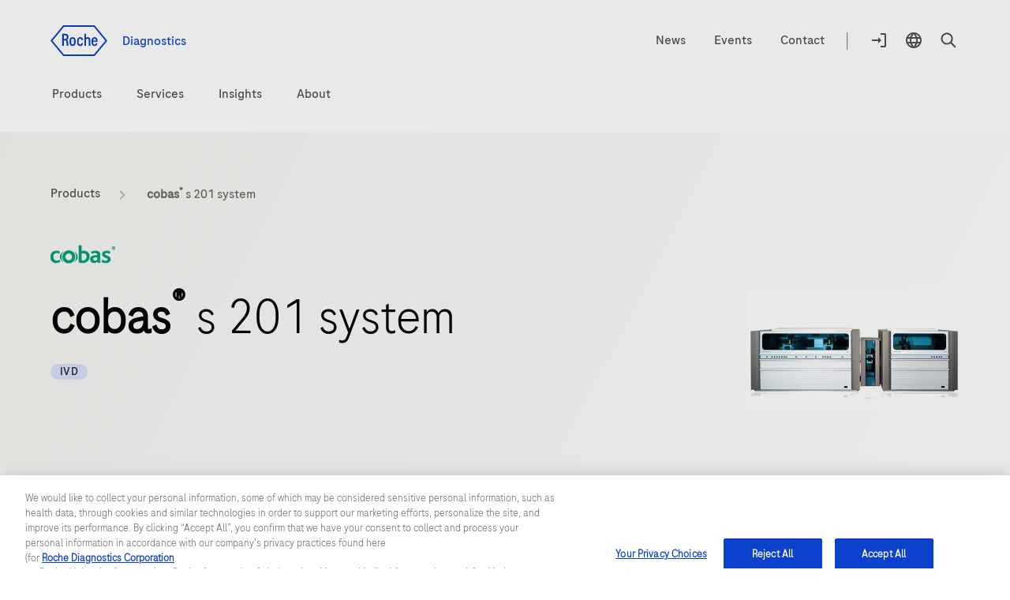

--- FILE ---
content_type: text/html
request_url: https://diagnostics.roche.com/nl/en/products/systems/cobas-s-201-system-sys-68.html
body_size: 25790
content:
<!DOCTYPE HTML>
<html lang="nl-NL" dir="ltr">
    
      
       <head>
    
	<meta http-equiv="content-type" content="text/html; charset=UTF-8"/>
	
		<meta name="keywords" content="Blood screening lab,PCR qPCR,Analyzer instruments and systems,Molecular lab,Molecular,RT-PCR qRT-PCR,cobas s"/>
	
  
	
  <title>cobas® s 201 system</title>
  
    
    
      <link rel="alternate" href="https://diagnostics.roche.com/nl/en/products/systems/cobas-s-201-system-sys-68.html" hreflang="en-nl"/>
    
  
    
      <link rel="alternate" href="https://diagnostics.roche.com/global/en/products/systems/cobas-s-201-system-sys-68.html" hreflang="x-default"/>
    
    
  
    
    
      <link rel="alternate" href="https://diagnostics.roche.com/be/en/products/systems/cobas-s-201-system-sys-68.html" hreflang="en-be"/>
    
  
    
    
      <link rel="alternate" href="https://diagnostics.roche.com/es/es/products/systems/cobas-s-201-system-sys-68.html" hreflang="es-es"/>
    
  
    
    
      <link rel="alternate" href="https://diagnostics.roche.com/gb/en/products/systems/cobas-s-201-system-sys-68.html" hreflang="en-gb"/>
    
  
  <link rel="canonical" href="https://diagnostics.roche.com/nl/en/products/systems/cobas-s-201-system-sys-68.html"/>
  <meta class="elastic" name="page_type" content="Products"/>
  <meta name="masterPcap_id" content="MC--00054"/>
  
  <meta name="pcap_id" content="RP-3000"/>
  <meta name="uuid" content="35a856a3-faaf-4bc7-ae91-fc35ecaf6ccc"/>
  <meta name="publishedDate" content="Nov 11, 2025 12:49:35 UTC"/>
  <meta name="lastModifiedDate" content="Nov 11, 2025 12:46:21 UTC"/>
  <meta name="og:locale" content="nl_NL"/>
  <meta name="description" content="The cobas s 201 system is a complete NAT solution supporting the central needs of blood screening labs, combining the efficiency and reliability of real-time PCR technology with modular automation, ready-to-use reagents and a robust menu selection."/>
  
  <meta name="robots" content="index,follow"/>
  <meta class="elastic" name="published_date" content="2025-11-11T12:46:21.696Z"/>
  <meta name="personaTag" content="healthcare,researcher,patient,labprofessional,clinician,professor,pharmacy"/>
  
    
      <meta class="elastic" name="persona_tag" content="healthcare"/>
    
      <meta class="elastic" name="persona_tag" content="researcher"/>
    
      <meta class="elastic" name="persona_tag" content="patient"/>
    
      <meta class="elastic" name="persona_tag" content="labprofessional"/>
    
      <meta class="elastic" name="persona_tag" content="clinician"/>
    
      <meta class="elastic" name="persona_tag" content="professor"/>
    
      <meta class="elastic" name="persona_tag" content="pharmacy"/>
    
  
  <meta class="elastic" name="sroles_tag" content="open"/>
  <meta class="elastic" name="tags" content="Techniques:PCR qPCR|Techniques:RT-PCR qRT-PCR|Soorten laboratoria:Laboratorium voor bloedonderzoek|Product families:cobas:cobas s|Product types:Analyzer instruments and systems|Soorten laboratoria:Moleculair lab|Product solutions:Molecular|Health topics:|Disease areas:|Personas:healthcare|Personas:researcher|Personas:patient|Personas:labprofessional|Personas:clinician|Personas:professor|Personas:pharmacy"/>
  <meta name="nonLocalizedTags" content="Techniques:PCR qPCR|Techniques:RT-PCR qRT-PCR|Lab types:Blood screening lab|Product families:cobas:cobas s|Product types:Analyzer instruments and systems|Lab types:Molecular lab|Product solutions:Molecular|Health topics:|Disease areas:|Personas:healthcare|Personas:researcher|Personas:patient|Personas:labprofessional|Personas:clinician|Personas:professor|Personas:pharmacy"/>
  
    
      <meta class="elastic" name="tags_es" content="Exact|cobas:cobas s"/>
    
      <meta class="elastic" name="tags_es" content="Exact|Product types:Analyzer instruments and systems"/>
    
      <meta class="elastic" name="tags_es" content="Exact|Techniques:RT-PCR qRT-PCR"/>
    
      <meta class="elastic" name="tags_es" content="Exact|Product solutions:Molecular"/>
    
      <meta class="elastic" name="tags_es" content="Exact|Soorten laboratoria:Laboratorium voor bloedonderzoek"/>
    
      <meta class="elastic" name="tags_es" content="Exact|Soorten laboratoria:Moleculair lab"/>
    
      <meta class="elastic" name="tags_es" content="Exact|Techniques:PCR qPCR"/>
    
  
  <meta class="elastic" name="page_weightage" content="3"/>
  <meta name="format-detection" content="telephone=no"/>
  
  
    
    <meta property="og:url" content="https://diagnostics.roche.com/nl/en/products/systems/cobas-s-201-system-sys-68.html"/>
    
    
    <meta property="og:image" content="https://pim-media.roche.com/Images/qcobas%20s%20201.jpg?scl=1"/>
    <meta property="og:site_name" content="Diagnostics"/>
    <meta name="twitter:card" content="summary_large_image"/>
    <meta name="twitter:title" content="&lt;b>cobas&lt;sup>®&lt;/sup> &lt;/b>s 201 system"/>
    
    <meta name="twitter:image" content="https://pim-media.roche.com/Images/qcobas%20s%20201.jpg?scl=1"/>
    <meta name="google-site-verification" content="68yNCTzm6sN6-ty4gvJb7Yda0cxOTgFoJeI7_djdtEY"/>
  


  <meta class="elastic" name="product_id" content="sys_68"/>
  <meta class="elastic" name="product_type" content="instrumentProduct"/>
  
  <meta property="og:title" content="cobas® s 201 system"/>
  <meta property="og:type" content="Products"/>
  <meta class="elastic" name="display_title" content="&lt;b>cobas&lt;sup>®&lt;/sup> &lt;/b>s 201 system"/>
  
  <meta class="elastic" name="nav_title" content="&lt;b>cobas&lt;sup>®&lt;/sup> &lt;/b>s 201 system"/>
  <meta class="elastic" name="title" content="&lt;b>cobas&lt;sup>®&lt;/sup> &lt;/b>s 201 system"/>
  <meta class="elastic" name="page_title" content="&lt;b>cobas&lt;sup>®&lt;/sup> &lt;/b>s 201 system"/>
  
      
         <meta class="elastic" name="disclaimer_1_value" content="For in vitro diagnostic use."/>
      
  
      
         <meta class="elastic" name="disclaimer_1_group" content="IVD"/>
      
  




  <meta name="modifiedDate" content="Nov 11, 2025 12:46:21 GMT"/>


  
    <meta class="elastic" name="parent_path" content="/nl/en/products/pim-catalog/systems/c"/>
  
    <meta class="elastic" name="parent_path" content="/nl/en/products/pim-catalog/systems"/>
  
    <meta class="elastic" name="parent_path" content="/nl/en/products/pim-catalog"/>
  
    <meta class="elastic" name="parent_path" content="/nl/en/products"/>
  


<!-- Dynamic Meta Attributes based on Meta mapping config component -->


 
  <meta class="elastic" name="systemsl1" content="Laboratorium voor bloedonderzoek"/>
 
  <meta class="elastic" name="systemsl1" content="Moleculair lab"/>
 

 
  <meta class="elastic" name="familyl1" content="cobas"/>
 

 
  <meta class="elastic" name="techniquesl1" content="PCR qPCR"/>
 
  <meta class="elastic" name="techniquesl1" content="RT-PCR qRT-PCR"/>
 

 
  <meta class="elastic" name="producttypesl1" content="Analyzer instruments and systems"/>
 

 
  <meta class="elastic" name="productsolutionl1" content="Molecular"/>
 

 
  <meta class="elastic" name="tags_es" content="Product types:Analyzer instruments and systems"/>
 
  <meta class="elastic" name="tags_es" content="Soorten laboratoria:Laboratorium voor bloedonderzoek"/>
 
  <meta class="elastic" name="tags_es" content="Soorten laboratoria:Moleculair lab"/>
 
  <meta class="elastic" name="tags_es" content="Product solutions:Molecular"/>
 
  <meta class="elastic" name="tags_es" content="Techniques:PCR qPCR"/>
 
  <meta class="elastic" name="tags_es" content="Techniques:RT-PCR qRT-PCR"/>
 
  <meta class="elastic" name="tags_es" content="Product families:cobas"/>
 
  <meta class="elastic" name="tags_es" content="cobas s"/>
 
  <meta class="elastic" name="tags_es" content="cobas:cobas s"/>
 





   <meta name="ancillarymeta" content="diagnostics:pim/product/owp_product_types/10-000-00,diagnostics:pim/product/lab_type/140-00,diagnostics:pim/product/lab_type/010-00,diagnostics:pim/product/product_solutions/100,diagnostics:pim/product/owp_techniques/210-00,diagnostics:pim/product/owp_techniques/300-00,diagnostics:pim/product/owp_family/110/671"/>


    
         
              <meta class="elastic" name="ancillarymeta" content="diagnostics:pim/product/owp_product_types/10-000-00"/>
         
              <meta class="elastic" name="ancillarymeta" content="diagnostics:pim/product/lab_type/140-00"/>
         
              <meta class="elastic" name="ancillarymeta" content="diagnostics:pim/product/lab_type/010-00"/>
         
              <meta class="elastic" name="ancillarymeta" content="diagnostics:pim/product/product_solutions/100"/>
         
              <meta class="elastic" name="ancillarymeta" content="diagnostics:pim/product/owp_techniques/210-00"/>
         
              <meta class="elastic" name="ancillarymeta" content="diagnostics:pim/product/owp_techniques/300-00"/>
         
              <meta class="elastic" name="ancillarymeta" content="diagnostics:pim/product/owp_family/110/671"/>
         
    


<!-- Product Schema -->
 
  
 
  <script type="application/ld+json">
     {
  "@context": "https://schema.org",
  "@type": "Product",
  "name": "cobas® s 201 system",
  "description": "The cobas s 201 system is a complete NAT solution supporting the central needs of blood screening labs, combining the efficiency and reliability of real-time PCR technology with modular automation, ready-to-use reagents and a robust menu selection.",
  "url": "https://diagnostics.roche.com/nl/en/products/systems/cobas-s-201-system-sys-68.html",
  "image": "https://pim-media.roche.com/Images/qcobas s 201.jpg?scl=1",
  "offers": {
    "@type": "Offer",
    "url": "https://diagnostics.roche.com/nl/en/contact-forms/contact-us-support.html",
    "price": "0.00",
    "priceCurrency": "EUR",
    "seller": {
      "@type": "Organization",
      "name": "Roche Diagnostics International"
    }
  }
}
  </script> 
 


	
   <!-- Datadog RUM script -->
   
  
  <meta name="ddClienttoken" content="pubb313e0bc7990cba0debaef7d93acd96f"/>
  <meta name="ddApplicationId" content="2acd4c91-6f33-4196-a610-f70a42729fb3"/>
  <meta name="ddEnvironment" content="prod"/>
  <meta name="ddVersion" content="5.60.23"/>
  <meta name="ddSessionSampleRate" content="50"/>
  <meta name="ddReplaySampleRate" content="0"/>
  <meta name="ddPrivacyLevel" content="mask"/>
  <meta name="ddTracingURLs" content="https://diagnostics.roche.com"/>
  
  
   
    
<script src="/etc.clientlibs/roche/diagnostics/clientlibs/roche-datadog-rum.min.459198b2b3f447085c14a14f836d8361.js" type="48436228f898f3cf2fa20743-text/javascript"></script>



  
  

   
    
        
            <script src="https://cdn.cookielaw.org/scripttemplates/otSDKStub.js" data-document-language="true" type="48436228f898f3cf2fa20743-text/javascript" charset="UTF-8" data-domain-script="b72054f9-3d81-41cc-8673-1f4fdb83f283">
</script>
<script type="48436228f898f3cf2fa20743-text/javascript">
let checkExist = setInterval(function() {
if ($("#onetrust-consent-sdk").length !=0 && $('#onetrust-consent-sdk').css('display') == 'none' && (window.location.hostname.includes('preview') === false && window.location.hostname.includes('author') === false)) {
    $("#onetrust-consent-sdk").css('display','block');
    clearInterval(checkExist);
    }}, 500);
function OptanonWrapper() { }
var inCloudFlare = true;
window.addEventListener('DOMContentLoaded', function () {
  inCloudFlare = false;
});
if (document.readyState === 'loading') {
  window.addEventListener('load', function () {
    if (inCloudFlare) {
        console.log('dispatching DOMContentLoaded from Custom Code');
        window.dispatchEvent(new Event('DOMContentLoaded'));
    }
  });
}
</script>
        
    

<meta http-equiv="X-UA-Compatible" content="IE=edge"/>
<meta name="viewport" content="width=device-width,initial-scale=1.0"/>


    <link rel="icon" href="/etc.clientlibs/roche/diagnostics/clientlibs/roche-global-publish/resources/images/favicon.ico" type="image/x-icon"/>

<link rel="preload" href="/etc.clientlibs/roche/diagnostics/clientlibs/roche-global-publish/resources/fonts/RocheSans-Light.woff2" as="font" type="font/woff2" crossorigin/>
<link rel="preload" href="/etc.clientlibs/roche/diagnostics/clientlibs/roche-global-publish/resources/fonts/RocheSans-Regular.woff2" as="font" type="font/woff2" crossorigin/>
<link rel="preload" href="/etc.clientlibs/roche/diagnostics/clientlibs/roche-global-publish/resources/iconsvgfonts/rochesvgicons.woff2" as="font" type="font/woff2" crossorigin/>

    
        
        <meta class="elastic" name="brand_image" content="https://roche.scene7.com/is/image/RocheDiaProd/cobas-logo?scl=1&fmt=png-alpha"/>
        <meta class="elastic" name="brand_alt_text" content="Used on the CW category pages and product pages"/>
    
    
        
        <meta class="elastic" name="product_image" content="https://pim-media.roche.com/Images/qcobas%20s%20201.jpg?scl=1"/>
    
    
    
    




    


        <script type="48436228f898f3cf2fa20743-text/javascript" src="https://assets.adobedtm.com/launch-ENd16888e84e9043f0977721a0ecdfd1d1.min.js" async></script>


   		


   		<div class="cloudservice generictracker"><script type="text/plain" class="optanon-category-C0004">
        (function() {
  var didInit = false;
  function initMunchkin() {
    if(didInit === false) {
      didInit = true;
      Munchkin.init('106-RRW-330');
    }
  }
  var s = document.createElement('script');
  s.type = 'text/javascript';
  s.async = true;
  s.src = 'https://munchkin.marketo.net/munchkin.js';
  s.onreadystatechange = function() {
    if (this.readyState == 'complete' || this.readyState == 'loaded') {
      initMunchkin();
    }
  };
  s.onload = initMunchkin;
  document.getElementsByTagName('head')[0].appendChild(s);
})();
        </script></div>

                    



        <!-- Google Tag Manager -->
        <noscript><iframe src="//www.googletagmanager.com/ns.html?id=GTM-MH6J8QL"
        height="0" width="0" style="display:none;visibility:hidden"></iframe></noscript>
        
            <script type="48436228f898f3cf2fa20743-text/javascript" class="optanon-category-C0002">
        (function(w,d,s,l,i){w[l]=w[l]||[];w[l].push({'gtm.start':
        new Date().getTime(),event:'gtm.js'});var f=d.getElementsByTagName(s)[0],
        j=d.createElement(s),dl=l!='dataLayer'?'&l='+l:'';j.async=true;j.src=
        '//www.googletagmanager.com/gtm.js?id='+i+dl;f.parentNode.insertBefore(j,f);
        })(window,document,'script','dataLayer','GTM-MH6J8QL');</script>
        <!-- End Google Tag Manager -->
<div class="cloudservice sitecatalyst"></div>




    
    
    
    
        
        
            <style>
  .c-inner-header.container-fluid {
    background: #fff;
    padding-bottom: 16px;
}

@media(min-width: 768px) {
    .c-inner-header.container-fluid {
        padding-bottom: 24px;
    }
}

@media(min-width: 1024px) {
    .c-inner-header.container-fluid {
        padding-bottom:32px;
    }
}

.header-spacing-top {
    margin-top: 16px;
}
@media (min-width: 768px) {
    .header-spacing-top {
        margin-top: 24px;
    }
}
@media (min-width: 1024px) {
    .header-spacing-top {
        margin-top: 32px;
    }
}
.secondarynav {
    clear: both;
    height: auto;
    margin-left: auto;
    margin-right: auto;
    position: relative;
    width: 100%;
}
.secondary-nav-wrapper {
    background: #fff;
    padding: 0;
    width: 100%;
}
.secondary-nav-left {
    float: right;
}
@media (min-width: 768px) {
    .secondary-nav-right {
        height: 39px;
    }
}
.secondary-nav-right {
    align-items: center;
    display: inline-flex;
    float: left;
    line-height: 24px;
    margin-top: 0;
    text-align: left;
}
@media (min-width: 768px) {
    .secondary-nav-left__link--logo {
        padding: 0;
    }
}
.secondary-nav-left__link--logo {
    display: block;
    padding: 1px 0;
    position: relative;
}
.secondary-nav-right__link {
    align-items: center;
    color: #544f4f;
    cursor: pointer;
    display: inline-flex;
    float: none;
    padding: 0 16px;
}
@media (min-width: 1024px) {
    .secondary-nav-right__line {
        align-items: center;
        color: #9d948e;
        display: inline-flex;
        font-size: 24px;
        height: 18px;
        line-height: 24px;
        padding: 2px 8px 5px;
    }
}
@media (min-width: 768px) {
    .secondary-nav-right__line {
        display: none;
    }
}
.secondary-nav-right__icon {
    align-items: center;
    color: #544f4f;
    cursor: pointer;
    display: inline-flex;
    float: none;
    padding: 0 16px 0 0;
}
@media (min-width: 768px) {
    .secondary-nav-right__icon {
        display: block;
    }
}
.secondary-nav-right__icon span {
    border: 2px solid transparent;
    font-size: 16px;
    line-height: 21px;
    padding-bottom: 2px;
    padding-top: 2px;
}
@media (min-width: 768px) {
    .secondary-nav-right__link-login .sn-logon .icon-logon {
        display: block;
        font-size: 24px;
        height: auto;
        line-height: 0;
        width: auto;
    }
}
@media (min-width: 768px) {
    .secondary-nav-right__link-countryselector .sn-countryselector-icon {
        display: block;
        height: auto;
        line-height: 0;
        margin: 0;
        width: auto;
    }
}
.secondary-nav-right__hamburgermenu {
    background: transparent;
    border: 0;
    color: #544f4f;
    height: auto;
    margin: 0;
    padding-bottom: 0;
    padding-left: 0;
    padding-right: 16px;
    padding-top: 0;
    vertical-align: middle;
    width: auto;
}
    .primary-nav {
        display: block;
    }
@media (min-width: 1024px) {
    .x-component-spacing-top {
        margin-top: 32px;
    }
}
@media (min-width: 1024px) {
    .primary-main-menu {
        display: flex;
        margin: 0;
        padding: 0;
        position: relative;
    }
}
@media (min-width: 1024px) {
    .primary-main-menu__list {
        display: flex;
        flex-direction: column;
        justify-content: center;
        list-style: none;
        margin: 0 0 0 40px;
        padding: 0;
        
    }
}
@media (min-width: 1024px) {
    .primary-main-menu__list span {
        align-items: center;
        border: 2px solid transparent;
        display: inline-flex;
        justify-content: center;
        min-height: 32px;
        padding: 0;
        transition: border-color 100ms ease-in;
    }
}
</style>

        
    

	
		
      
        
    
<link rel="preload" href="/etc.clientlibs/roche/diagnostics/clientlibs/roche-pim-global-publish.min.446fe68f535fc017fa35a9779dcef6b0.css" type="text/css" as="style"><link rel="stylesheet" href="/etc.clientlibs/roche/diagnostics/clientlibs/roche-pim-global-publish.min.446fe68f535fc017fa35a9779dcef6b0.css" type="text/css">



      
      
    
	
	
	
	
		



    
    
    
        
    
<link rel="preload" href="/etc.clientlibs/roche/diagnostics/clientlibs/roche-global-publish.min.19edf830819d39d208af4a4b75771c6b.css" type="text/css" as="style"><link rel="stylesheet" href="/etc.clientlibs/roche/diagnostics/clientlibs/roche-global-publish.min.19edf830819d39d208af4a4b75771c6b.css" type="text/css">



        
            
    
<link rel="preload" href="/etc.clientlibs/roche/diagnostics/clientlibs/roche-component-publish.min.532c0615d4d14845145e3ffa0b701491.css" type="text/css" as="style"><link rel="stylesheet" href="/etc.clientlibs/roche/diagnostics/clientlibs/roche-component-publish.min.532c0615d4d14845145e3ffa0b701491.css" type="text/css">



            
    
<link rel="stylesheet" href="/etc.clientlibs/roche/diagnostics/clientlibs/roche-print-publish.min.1c76cd6a1dd6bea056f04cb29fafad97.css" type="text/css" media="print">



        
        
    
    
	

	
	
	
	<script type="48436228f898f3cf2fa20743-text/javascript">
            (function() {
                window.ContextHub = window.ContextHub || {};

                /* setting paths */
                ContextHub.Paths = ContextHub.Paths || {};
                ContextHub.Paths.CONTEXTHUB_PATH = "/conf/global/settings/cloudsettings/default/personacontexthub";
                ContextHub.Paths.RESOURCE_PATH = "\/content\/diagnostics\/nl\/en\/products\/pim\u002Dcatalog\/systems\/c\/cobas\u002Ds\u002D201\u002Dsystem\u002Dsys\u002D68\/_jcr_content\/contexthub";
                ContextHub.Paths.SEGMENTATION_PATH = "\/conf\/global\/settings\/wcm\/segments";
                ContextHub.Paths.CQ_CONTEXT_PATH = "";

                /* setting initial constants */
                ContextHub.Constants = ContextHub.Constants || {};
                ContextHub.Constants.ANONYMOUS_HOME = "/home/users/9/9PrV_UuydR0VMRFBw_PS";
                ContextHub.Constants.MODE = "no-ui";
            }());
        </script><script src="/etc/cloudsettings.kernel.js/conf/global/settings/cloudsettings/default/personacontexthub" type="48436228f898f3cf2fa20743-text/javascript"></script>

	

    
    







    <!-- Added prehiding Script to fix flickering issue -->
		<!-- Based on ODL switch websdk and at-js are loaded -->
		
		
    
       
    
<script src="/etc.clientlibs/roche/diagnostics/components/structure/basepage/clientlibs.min.7151e7dec96ad17033b31368ca00529b.js" type="48436228f898f3cf2fa20743-text/javascript"></script>



    
		
		
	<!-- Added cw.roche.common library for ODL swtich -->
	
	
	
  
    
    
    
    

<!-- Client libraries will load from below when RTL is not enabled -->
  
    
    
    
    



    
    

  











</head>

      
    
    


<body class="x-wrapper 
">

    <style>
 .c-tilelist .c-video .jp-jplayer{position:initial}
 </style>

<div class="skip-links reset" id="skiplinks"> 
    <a class="container" href="#main-content-wrapper">
      <span>Jump To Content</span>
    </a>
</div>
<div class="hidden js-media-config" data-media-url="https://roche.scene7.com/is/image">
    <div class="pimProductTile" data-desktop=","></div>

    <div class="heroImageTile" data-tabletP="448,252" data-tabletL="448,252" data-mobileP="384,216,0.07,0,0.86,1" data-mobileL="384,216,0.07,0,0.86,1" data-desktop="384,216"></div>

    <div class="featuredTile" data-mobileP=",92" data-desktop=",216"></div>

    <div class="productTile" data-desktop=","></div>

    <div class="resourceTile" data-tabletP="550,286" data-tabletL="570,298" data-mobileP="686,372" data-desktop="884,460"></div>

    <div class="productPortfolioTile" data-desktop=","></div>

    <div class="logoImageTile" data-desktop=","></div>

    <div class="decisionguideProductView" data-desktop=",344"></div>
</div>

<div class="hidden js-pimmedia-config" data-pimmedia-url="https://pim-media.roche.com">
<div class="pimProductTile" data-desktop="896,504"></div>

<div class="productPortfolioTile" data-desktop=","></div>

<div class="productTile" data-desktop="219,146"></div>
</div>

	 
	 



    <div class="c-i18n-hint js-i18n-hint"></div>


    
    
             <span class="external-pop-up-whitelist" data-domain="https://www.roche.com/,https://lifescience.roche.com,http://www.custombiotech.roche.com/,https://www.navify.com/tumorboard/,https://www.accu-chek.nl/,https://sequencing.roche.com/,https://dialog.roche.com/,http://www.ventana.com/,http://productlibrary.ventana.com/,https://education.ventana.com/,https://pim-eservices.roche.com, http://www.coaguchek.com/,https://www.roche.nl/nl/covid-19.html, http://ikmeetzelf.nu/,https://diagnostics.roche.com/nl/en/home.html,https://navify.eu/,http://www.cobascare.nl/,https://dialog.roche.com/nl/nl_nl/,https://supportrequest.roche.com/,https://www.nt-probnp.nl,https://www.oncologieupdate.com,https://www.rochesequencingstore.com,https://www.rochewomenshealth.eu,https://www.Coaguchek.nl,https://www.Levenmettrombose.nl,https://www.academicmedicaleducation.com/covid19-online-education,https://dianews.roche.com/press-request.html,https://dianews.roche.com/bestelformulier-rapid-antigen.html,https://dianews.roche.com/contact-form-antigen.html,https://dianews.roche.com/,https://dianews.roche.com/contact-form-antigen.html,https://dianews.roche.com/bestelformulier-rapid-antigen.html,https://dianews.roche.com/press-request.html,https://diagnostics.roche.com/nl/en/lab-and-co.html,https://video-eu.assetsadobe.com/roche63/_renditions_/063/063f78ea-e6fc-477a-b0fb-b14d9d03ae3a/avs/Roche%20-%20Vlog%2001%20-%20Esther%20de%20Rooij-0x720-3000k.mp4?,https://video-eu.assetsadobe.com/roche63/_renditions_/063/063f78ea-e6fc-477a-b0fb-b14d9d03ae3a/avs/Roche%20-%20Vlog%2001%20-%20Esther%20de%20Rooij-0x720-3000k.mp4,https://diagnostics.roche.com/nl/en/products/systems/cobas-poc-it-solutions.html#demo,https://rochedia.showpad.com/share/QyYlbjdOpF4HxnOYcXS3m,https://rochedia.showpad.com/share/fIlZWWNwvQVRUPCP4TVym,https://navifyportal.roche.com/nl/nl-nl/apps,https://diagnostics.roche.com/nl/en/c/cobas-pulse.html,https://elabdoc-prod.roche.com,https://diagnostics.roche.com/,https://careers.roche.com/global/en"></span>
    
    
    <div id="query-param" data-path="/nl/en/products/systems/cobas-s-201-system-sys-68.html" hidden></div>
    
   

    
     <div>
       



  
  



  <div class="c-login-notification js-addIncognitoMode-notification hide" data-module="addIncognitoModeComp">
    <div class="cookie-block-height clearfix">
      <div class="c-login-notification__left-col">
        <div class="left-wrapper">
          <div class="c-login-notification__description col-lg-11 col-md-11 col-sm-10  col-xs-12">
            You appear to be using incognito/private browsing mode or an ad blocker, which may adversely affect your experience on the site. Please disable any ad blockers and view the site in non-private mode.
          </div>
        </div>
      </div>
      <div class="c-login-notification__right-col right">
        <a href="javascript:void(0)" class="close js-addIncognitoMode-closeBtn x-sub-hover" role="button">close
        </a>
      </div>
    </div>
  </div>
  

	
  





<div class="c-login-notification js-login-notification">
    <div class="cookie-block-height clearfix">
      <div class="c-login-notification__left-col">
        <div class="left-wrapper">
          <div class="c-login-notification__description col-lg-11 col-md-11 col-sm-10  col-xs-10">
            Wrong country/market login message
          </div>
        </div>
      </div>
      <div class="c-login-notification__right-col right">
        <a href="javascript:void(0)" class="close js-login-closeBtn x-sub-hover" role="button">close
        </a>
      </div>
    </div>
  </div>
  
    <input type="hidden" name="currentPagepath" value="/nl/en/products/systems/cobas-s-201-system-sys-68.html"/>
    <input type="hidden" name="currentChannel" value="nl/en"/>
	
	 
		 
	
     
    <header class="roche-header js-header-wrapper" data-module="headerNavigationComp" data-cwswtich="enabled">
        
        
            <div class="c-inner-header container-fluid">
                
                    

    
        
  
  
    <section class="header-spacing-top" data-module="navigationCmp">
      <div class="secondarynav">
        <div class="container">
          <div class="row clearfix">
            <div class="col-xs-12">
              <div class="secondary-nav-wrapper clearfix">
                <div class="secondary-nav-left">
                  <a href="/nl/en/home.html" class="secondary-nav-left__link secondary-nav-left__link--logo c-header__link--logo" data-fn-click="true" data-da-satellitetrackevent="generic-link-tracking" data-da-link_link-page-name="" data-da-link_link-category="" data-da-link_link-section="global-top-secondary-navigation" data-da-link_link-interaction-method="click-on-desktop">
                    
                    <img src="/etc.clientlibs/roche/diagnostics/clientlibs/roche-global-publish/resources/images_v2/icon_logo.svg" itemprop="logo" alt="Roche Logo" role="presentation"/>
                  

                  <span class="secondary-nav-left__region-text">
                    Diagnostics
                  </span>
                </a>
                </div>
                <div class="secondary-nav-right" aria-label="navigation links">
                  
                    <a href="/nl/en/news-listing.html" class="secondary-nav-right__link hidden-sm hidden-xs
                      " data-fn-click="true" data-da-satellitetrackevent="generic-link-tracking" data-da-link_link-page-name="" data-da-link_link-category="" data-da-link_link-section="global-top-secondary-navigation" data-da-link_link-text="News" data-da-link_download-file-name="" data-da-link_link-interaction-method="click-on-desktop">
                      <span class="sn-content">News</span>
                    </a>
                  
                    <a href="/nl/en/events.html" class="secondary-nav-right__link hidden-sm hidden-xs
                      " data-fn-click="true" data-da-satellitetrackevent="generic-link-tracking" data-da-link_link-page-name="" data-da-link_link-category="" data-da-link_link-section="global-top-secondary-navigation" data-da-link_link-text="Events" data-da-link_download-file-name="" data-da-link_link-interaction-method="click-on-desktop">
                      <span class="sn-content">Events</span>
                    </a>
                  
                    <a href="/nl/en/contact-forms/contact-us-support.html" class="secondary-nav-right__link hidden-sm hidden-xs
                      " data-fn-click="true" data-da-satellitetrackevent="generic-link-tracking" data-da-link_link-page-name="" data-da-link_link-category="" data-da-link_link-section="global-top-secondary-navigation" data-da-link_link-text="Contact" data-da-link_download-file-name="" data-da-link_link-interaction-method="click-on-desktop">
                      <span class="sn-content">Contact</span>
                    </a>
                  
                  <span class="secondary-nav-right__line hidden-sm hidden-xs ">|</span>
                  
                    <a href="javascript:void(0)" class="secondary-nav-right__icon secondary-nav-right__link-login js-login-dropdown-parent hidden-xs" data-cs-mask data-fn-click="true" data-da-satellitetrackevent="generic-link-tracking" data-da-link_link-page-name="" data-da-link_link-category="" data-da-link_link-section="global-top-secondary-navigation" data-da-link_link-text="Login to navify® portal" data-da-link_download-file-name="" data-da-link_link-interaction-method="click-on-desktop">
                      <span class="sn-logon">
                        <i class="icon-logon js-login-dropdown"></i>
                      </span>
                      <span class="sr-only">Login to navify® portal</span>
                      <span class="sn-login-txt">
                        Login to navify® portal
                      </span>
                      
                        <span class="js-logged-user c-logged-user js-login-dropdown hidden">
                          Log in
                        </span>
                      
                    </a>
                  

                  

                  
                    
                    
                    <a href="javascript:void(0);" data-url="/nl/en/persona-selector/_jcr_content/par/personapicker.html" class="persona-link js-header-persona-link hidden yesyes" data-fn-click="true" data-da-satellitetrackevent="generic-link-tracking" data-da-link_link-page-name="" data-da-link_link-category="" data-da-link_link-text="default" data-da-link_link-section="global-top-navigation" data-da-link_link-header="persona-picker" data-da-link_link-interaction-method="">
                      default
                    </a>
                  

                  <a href="javascript:void(0)" class="secondary-nav-right__icon secondary-nav-right__link-countryselector current-country
                    js-link-country hidden-xs" data-country-selector-disabled="false" data-countrypicker-url="/nl/en/country-selector/_jcr_content/par/countrypicker.html" data-url="/nl/en/country-selector/_jcr_content/par/countryselector.html" data-fn-click="true" data-da-satellitetrackevent="generic-link-tracking" data-da-link_link-page-name="" data-da-link_link-category="" data-da-link_link-section="global-top-secondary-navigation" data-da-link_link-text="Netherlands" data-da-link_download-file-name="" data-da-link_link-interaction-method="click-on-desktop" role="button" aria-label="country-selector" aria-expanded="false">
                    <span class="sn-countryselector-icon">
                      <span class="sr-only">Location selector</span>
                      <i class="icon-globe"></i>
                    </span>
                    <span class="sr-only">Netherlands / English</span>
                    <span class="sn-countryselector-icon-txt">
                      Netherlands / English
                    </span>
                  </a>
                  
                    <a href="javascript:void(0)" class="secondary-nav-right__icon secondary-nav-right__link-search js-link-search
                      " data-searchsuggestioncount="7" data-elasticenginename="en-nl" data-elasticmetaenginename="owp" data-elasticsearchendpoint="https://roche-owp-prod-publish.ent.ap-east-1.aws.elastic-cloud.com/api/as/v1/engines/{0}/search" data-elasticsearchpublickey="search-tkorxmzudi6y1uxt96wc2rs8" data-searchsuggestionresultes="title" data-searchresult="/nl/en/search" data-searchlimit="18" data-fn-click="true" data-da-satellitetrackevent="generic-link-tracking" data-da-link_link-page-name="" data-da-link_link-category="" data-da-link_link-section="global-top-secondary-navigation" data-da-link_link-text="search-overlay" data-da-link_download-file-name="" data-da-link_link-interaction-method="click-on-desktop" role="button" aria-label="open-header-search-popup">
                      <span class="sn-search" itemprop="image">
                        <i class="icon-search"></i>
                      </span>
                      <span class="sr-only">Search</span>
                      <span class="sn-search-txt">
                        Search
                      </span>
                    </a>
                    <span class="enable-sso" data-ssoEnabled="false" data-ssoUrl="https://dialog1.roche.com/DLG_Access_IsLoggedIn?callback=JSONP_CALLBACK">
                    </span>
                  
                  
                    <button type="button" class="secondary-nav-right__hamburgermenu js-mobile-hamburgerMenu" data-fn-click="true" data-da-satelliteTrackEvent="generic-link-tracking" data-da-link_link-page-name="" data-da-link_link-category="" data-da-link_link-section="global-top-secondary-navigation" data-da-link_link-header="hamburger-menu" data-da-link_link-text="hamburger-menu-open" data-da-link_link-interaction-method="click-on-desktop">
                      <i class="icon-menu"></i>
                      <span class="sr-only">Menu</span>
                    </button>
                  
                </div>
              </div>
            </div>
          </div>
        </div>
      </div>
    </section>
  

    


  <aside class="hidden js-liipbox-navigation">
    <div class="hamburger-nav hb-navigation-menu x-liipbox js-liipbox-content" data-module="secondarynavhamburger">
      <div class="c-navigation-overlay js-liipbox-overlay">
        <div class="hamburger-nav-section js-liipbox-top-section">
          <div class=" container">
            <div class="row clearfix">
              <div class="hamburger-nav-header">
                <div class="hamburger-nav-link js-nav-link js-cross-icon">Main menu</div>
                <div class="hb-close-icon">
                <button class="navbar-toggle js-cross-icon" type="button" data-fn-click="true" data-da-satelliteTrackEvent="generic-link-tracking" data-da-link_link-Page-Name="" data-da-link_link-Category="" data-da-link_link-Section="global-top-secondary-navigation" data-da-link_link-Header="hamburger-menu" data-da-link_link-Text="hamburger-menu-close" data-da-link_link-Interaction-Method="">
                  <span class="sr-only">open navigation</span>
                </button>
              </div>
            </div>
          </div>
        </div>
        </div>
        <div class="links-section">
          <nav class="hb-below-section">
            
              <ul class="hb-main-section js-menu">
                
                  <li class="hb-dropdown ">
                    <a href="javascript:void(0)" class="js-firstLayer-mobile witharrow" data-fn-click="true" data-da-satellitetrackevent="generic-link-tracking" data-da-link_link-page-name="" data-da-link_link-category="" data-da-link_link-section="Hamburger Navigation" data-da-link_link-text="Products" data-da-link_download-file-name="" data-da-link_link-interaction-method="click-on-mobile" data-da-link_link-header="Products">Products
                    </a>
                    
                      <ul class="hb-sub-section hb-submenu js-submenu">
                        
                          <li class="hb-dropdown hb-inner-dropdown">
                            <a href="javascript:void(0)" data-fn-click="true" class="js-secondLayer-mobile witharrow" data-da-satellitetrackevent="generic-link-tracking" data-da-link_link-page-name="" data-da-link_link-category="" data-da-link_link-section="Hamburger Navigation" data-da-link_link-text="Diagnostic solutions" data-da-link_download-file-name="" data-da-link_link-interaction-method="click-on-mobile" data-da-link_link-header="Products">Diagnostic solutions
                            </a>
                            
                              <ul class="hb-inner-section hb-submenu js-submenu">
                                
                                  <li>
                                    <a href="javascript:void(0)" data-fn-click="true" class="js-thirdLayer-mobile 
                                      witharrow" data-da-satellitetrackevent="generic-link-tracking" data-da-link_link-page-name="" data-da-link_link-category="" data-da-link_link-section="Hamburger Navigation" data-da-link_link-text="Blood screening" data-da-link_download-file-name="" data-da-link_link-interaction-method="click-on-mobile" data-da-link_link-header="Products">Blood screening
                                    </a>
                                    
                                      <ul class="subsection-4 hb-inner-section hb-submenu js-submenu">
                                        
                                          <li>
                                            <a href="/nl/en/products/product-category/lab-type/blood-screening/nucleic-acid-nat-testing.html" data-fn-click="true" class="js-fourthLayer-mobile" data-da-satellitetrackevent="generic-link-tracking" data-da-link_link-page-name="" data-da-link_link-category="" data-da-link_link-section="Hamburger Navigation" data-da-link_link-text="Nucleic acid testing (NAT)" data-da-link_download-file-name="" data-da-link_link-interaction-method="click-on-mobile" data-da-link_link-header="Products">
                                            Nucleic acid testing (NAT)
                                            </a>
                                          </li>
                                        
                                          <li>
                                            <a href="/nl/en/products/product-category/lab-type/blood-screening/serology-analyzers-instruments.html" data-fn-click="true" class="js-fourthLayer-mobile" data-da-satellitetrackevent="generic-link-tracking" data-da-link_link-page-name="" data-da-link_link-category="" data-da-link_link-section="Hamburger Navigation" data-da-link_link-text="Serology" data-da-link_download-file-name="" data-da-link_link-interaction-method="click-on-mobile" data-da-link_link-header="Products">
                                            Serology
                                            </a>
                                          </li>
                                        
                                      </ul>
                                    
                                  </li>
                                
                                  <li>
                                    <a href="javascript:void(0)" data-fn-click="true" class="js-thirdLayer-mobile 
                                      witharrow" data-da-satellitetrackevent="generic-link-tracking" data-da-link_link-page-name="" data-da-link_link-category="" data-da-link_link-section="Hamburger Navigation" data-da-link_link-text="Core lab" data-da-link_download-file-name="" data-da-link_link-interaction-method="click-on-mobile" data-da-link_link-header="Products">Core lab
                                    </a>
                                    
                                      <ul class="subsection-4 hb-inner-section hb-submenu js-submenu">
                                        
                                          <li>
                                            <a href="/nl/en/products/product-category/lab-type/core-lab/lab-automation.html" data-fn-click="true" class="js-fourthLayer-mobile" data-da-satellitetrackevent="generic-link-tracking" data-da-link_link-page-name="" data-da-link_link-category="" data-da-link_link-section="Hamburger Navigation" data-da-link_link-text="Automation" data-da-link_download-file-name="" data-da-link_link-interaction-method="click-on-mobile" data-da-link_link-header="Products">
                                            Automation
                                            </a>
                                          </li>
                                        
                                          <li>
                                            <a href="/nl/en/products/product-category/lab-type/core-lab/clinical-chemistry-immunoassay.html" data-fn-click="true" class="js-fourthLayer-mobile" data-da-satellitetrackevent="generic-link-tracking" data-da-link_link-page-name="" data-da-link_link-category="" data-da-link_link-section="Hamburger Navigation" data-da-link_link-text="Clinical chemistry and immunoassay" data-da-link_download-file-name="" data-da-link_link-interaction-method="click-on-mobile" data-da-link_link-header="Products">
                                            Clinical chemistry and immunoassay
                                            </a>
                                          </li>
                                        
                                          <li>
                                            <a href="/nl/en/products/product-category/lab-type/core-lab/mass-spectrometry.html" data-fn-click="true" class="js-fourthLayer-mobile" data-da-satellitetrackevent="generic-link-tracking" data-da-link_link-page-name="" data-da-link_link-category="" data-da-link_link-section="Hamburger Navigation" data-da-link_link-text="Clinical mass spectrometry " data-da-link_download-file-name="" data-da-link_link-interaction-method="click-on-mobile" data-da-link_link-header="Products">
                                            Clinical mass spectrometry 
                                            </a>
                                          </li>
                                        
                                          <li>
                                            <a href="/nl/en/products/product-category/lab-type/core-lab/coagulation.html" data-fn-click="true" class="js-fourthLayer-mobile" data-da-satellitetrackevent="generic-link-tracking" data-da-link_link-page-name="" data-da-link_link-category="" data-da-link_link-section="Hamburger Navigation" data-da-link_link-text="Coagulation" data-da-link_download-file-name="" data-da-link_link-interaction-method="click-on-mobile" data-da-link_link-header="Products">
                                            Coagulation
                                            </a>
                                          </li>
                                        
                                          <li>
                                            <a href="/nl/en/products/product-category/lab-type/core-lab/digital-solutions.html" data-fn-click="true" class="js-fourthLayer-mobile" data-da-satellitetrackevent="generic-link-tracking" data-da-link_link-page-name="" data-da-link_link-category="" data-da-link_link-section="Hamburger Navigation" data-da-link_link-text="Digital solutions core lab" data-da-link_download-file-name="" data-da-link_link-interaction-method="click-on-mobile" data-da-link_link-header="Products">
                                            Digital solutions core lab
                                            </a>
                                          </li>
                                        
                                          <li>
                                            <a href="/nl/en/products/product-category/lab-type/core-lab/urinalysis.html" data-fn-click="true" class="js-fourthLayer-mobile" data-da-satellitetrackevent="generic-link-tracking" data-da-link_link-page-name="" data-da-link_link-category="" data-da-link_link-section="Hamburger Navigation" data-da-link_link-text="Urinalysis" data-da-link_download-file-name="" data-da-link_link-interaction-method="click-on-mobile" data-da-link_link-header="Products">
                                            Urinalysis
                                            </a>
                                          </li>
                                        
                                      </ul>
                                    
                                  </li>
                                
                                  <li>
                                    <a href="javascript:void(0)" data-fn-click="true" class="js-thirdLayer-mobile 
                                      witharrow" data-da-satellitetrackevent="generic-link-tracking" data-da-link_link-page-name="" data-da-link_link-category="" data-da-link_link-section="Hamburger Navigation" data-da-link_link-text="Molecular lab" data-da-link_download-file-name="" data-da-link_link-interaction-method="click-on-mobile" data-da-link_link-header="Products">Molecular lab
                                    </a>
                                    
                                      <ul class="subsection-4 hb-inner-section hb-submenu js-submenu">
                                        
                                          <li>
                                            <a href="/nl/en/products/product-category/lab-type/molecular-lab/centralized-lab-testing.html" data-fn-click="true" class="js-fourthLayer-mobile" data-da-satellitetrackevent="generic-link-tracking" data-da-link_link-page-name="" data-da-link_link-category="" data-da-link_link-section="Hamburger Navigation" data-da-link_link-text="Centralized testing" data-da-link_download-file-name="" data-da-link_link-interaction-method="click-on-mobile" data-da-link_link-header="Products">
                                            Centralized testing
                                            </a>
                                          </li>
                                        
                                          <li>
                                            <a href="/nl/en/products/product-category/lab-type/molecular-lab/research-laboratory-developed-testing-solutions.html" data-fn-click="true" class="js-fourthLayer-mobile" data-da-satellitetrackevent="generic-link-tracking" data-da-link_link-page-name="" data-da-link_link-category="" data-da-link_link-section="Hamburger Navigation" data-da-link_link-text="Research and lab developed solutions" data-da-link_download-file-name="" data-da-link_link-interaction-method="click-on-mobile" data-da-link_link-header="Products">
                                            Research and lab developed solutions
                                            </a>
                                          </li>
                                        
                                          <li>
                                            <a href="/nl/en/products/product-category/lab-type/molecular-lab/syndromic-testing.html" data-fn-click="true" class="js-fourthLayer-mobile" data-da-satellitetrackevent="generic-link-tracking" data-da-link_link-page-name="" data-da-link_link-category="" data-da-link_link-section="Hamburger Navigation" data-da-link_link-text="Syndromic testing" data-da-link_download-file-name="" data-da-link_link-interaction-method="click-on-mobile" data-da-link_link-header="Products">
                                            Syndromic testing
                                            </a>
                                          </li>
                                        
                                          <li>
                                            <a href="/nl/en/products/product-category/lab-type/molecular-lab/digital-solutions.html" data-fn-click="true" class="js-fourthLayer-mobile" data-da-satellitetrackevent="generic-link-tracking" data-da-link_link-page-name="" data-da-link_link-category="" data-da-link_link-section="Hamburger Navigation" data-da-link_link-text="Digital solutions molecular lab" data-da-link_download-file-name="" data-da-link_link-interaction-method="click-on-mobile" data-da-link_link-header="Products">
                                            Digital solutions molecular lab
                                            </a>
                                          </li>
                                        
                                      </ul>
                                    
                                  </li>
                                
                                  <li>
                                    <a href="javascript:void(0)" data-fn-click="true" class="js-thirdLayer-mobile 
                                      witharrow" data-da-satellitetrackevent="generic-link-tracking" data-da-link_link-page-name="" data-da-link_link-category="" data-da-link_link-section="Hamburger Navigation" data-da-link_link-text="Pathology lab" data-da-link_download-file-name="" data-da-link_link-interaction-method="click-on-mobile" data-da-link_link-header="Products">Pathology lab
                                    </a>
                                    
                                      <ul class="subsection-4 hb-inner-section hb-submenu js-submenu">
                                        
                                          <li>
                                            <a href="/nl/en/products/product-category/lab-type/pathology-lab/automated-slide-staining-systems.html" data-fn-click="true" class="js-fourthLayer-mobile" data-da-satellitetrackevent="generic-link-tracking" data-da-link_link-page-name="" data-da-link_link-category="" data-da-link_link-section="Hamburger Navigation" data-da-link_link-text="Systems" data-da-link_download-file-name="" data-da-link_link-interaction-method="click-on-mobile" data-da-link_link-header="Products">
                                            Systems
                                            </a>
                                          </li>
                                        
                                          <li>
                                            <a href="/nl/en/products/product-category/lab-type/pathology-lab/workflow-integration-connectivity-solutions.html" data-fn-click="true" class="js-fourthLayer-mobile" data-da-satellitetrackevent="generic-link-tracking" data-da-link_link-page-name="" data-da-link_link-category="" data-da-link_link-section="Hamburger Navigation" data-da-link_link-text="Workflow, integration and connectivity" data-da-link_download-file-name="" data-da-link_link-interaction-method="click-on-mobile" data-da-link_link-header="Products">
                                            Workflow, integration and connectivity
                                            </a>
                                          </li>
                                        
                                          <li>
                                            <a href="/nl/en/products/product-category/lab-type/pathology-lab/ihc-ish-assays-detection.html" data-fn-click="true" class="js-fourthLayer-mobile" data-da-satellitetrackevent="generic-link-tracking" data-da-link_link-page-name="" data-da-link_link-category="" data-da-link_link-section="Hamburger Navigation" data-da-link_link-text="Assays and detection" data-da-link_download-file-name="" data-da-link_link-interaction-method="click-on-mobile" data-da-link_link-header="Products">
                                            Assays and detection
                                            </a>
                                          </li>
                                        
                                          <li>
                                            <a href="/nl/en/products/product-category/lab-type/pathology-lab/companion-diagnostics-cdx.html" data-fn-click="true" class="js-fourthLayer-mobile" data-da-satellitetrackevent="generic-link-tracking" data-da-link_link-page-name="" data-da-link_link-category="" data-da-link_link-section="Hamburger Navigation" data-da-link_link-text="Companion diagnostics" data-da-link_download-file-name="" data-da-link_link-interaction-method="click-on-mobile" data-da-link_link-header="Products">
                                            Companion diagnostics
                                            </a>
                                          </li>
                                        
                                          <li>
                                            <a href="/nl/en/products/product-category/lab-type/pathology-lab/digital-pathology.html" data-fn-click="true" class="js-fourthLayer-mobile" data-da-satellitetrackevent="generic-link-tracking" data-da-link_link-page-name="" data-da-link_link-category="" data-da-link_link-section="Hamburger Navigation" data-da-link_link-text="Digital pathology" data-da-link_download-file-name="" data-da-link_link-interaction-method="click-on-mobile" data-da-link_link-header="Products">
                                            Digital pathology
                                            </a>
                                          </li>
                                        
                                          <li>
                                            <a href="/nl/en/products/product-category/lab-type/pathology-lab/discovery-tissue-research.html" data-fn-click="true" class="js-fourthLayer-mobile" data-da-satellitetrackevent="generic-link-tracking" data-da-link_link-page-name="" data-da-link_link-category="" data-da-link_link-section="Hamburger Navigation" data-da-link_link-text="Tissue research" data-da-link_download-file-name="" data-da-link_link-interaction-method="click-on-mobile" data-da-link_link-header="Products">
                                            Tissue research
                                            </a>
                                          </li>
                                        
                                      </ul>
                                    
                                  </li>
                                
                                  <li>
                                    <a href="javascript:void(0)" data-fn-click="true" class="js-thirdLayer-mobile 
                                      witharrow" data-da-satellitetrackevent="generic-link-tracking" data-da-link_link-page-name="" data-da-link_link-category="" data-da-link_link-section="Hamburger Navigation" data-da-link_link-text="Point of Care" data-da-link_download-file-name="" data-da-link_link-interaction-method="click-on-mobile" data-da-link_link-header="Products">Point of Care
                                    </a>
                                    
                                      <ul class="subsection-4 hb-inner-section hb-submenu js-submenu">
                                        
                                          <li>
                                            <a href="/nl/en/products/product-category/lab-type/point-of-care-testing-poct/blood-gas-electrolytes.html" data-fn-click="true" class="js-fourthLayer-mobile" data-da-satellitetrackevent="generic-link-tracking" data-da-link_link-page-name="" data-da-link_link-category="" data-da-link_link-section="Hamburger Navigation" data-da-link_link-text="Bloodgas and electrolytes" data-da-link_download-file-name="" data-da-link_link-interaction-method="click-on-mobile" data-da-link_link-header="Products">
                                            Bloodgas and electrolytes
                                            </a>
                                          </li>
                                        
                                          <li>
                                            <a href="/nl/en/products/product-category/lab-type/point-of-care-testing-poct/poc-clinical-chemistry-immunoassay.html" data-fn-click="true" class="js-fourthLayer-mobile" data-da-satellitetrackevent="generic-link-tracking" data-da-link_link-page-name="" data-da-link_link-category="" data-da-link_link-section="Hamburger Navigation" data-da-link_link-text="Clinical chemistry and immunoassay" data-da-link_download-file-name="" data-da-link_link-interaction-method="click-on-mobile" data-da-link_link-header="Products">
                                            Clinical chemistry and immunoassay
                                            </a>
                                          </li>
                                        
                                          <li>
                                            <a href="/nl/en/products/product-category/lab-type/point-of-care-testing-poct/coagulation-testing.html" data-fn-click="true" class="js-fourthLayer-mobile" data-da-satellitetrackevent="generic-link-tracking" data-da-link_link-page-name="" data-da-link_link-category="" data-da-link_link-section="Hamburger Navigation" data-da-link_link-text="Coagulation" data-da-link_download-file-name="" data-da-link_link-interaction-method="click-on-mobile" data-da-link_link-header="Products">
                                            Coagulation
                                            </a>
                                          </li>
                                        
                                          <li>
                                            <a href="/nl/en/products/product-category/lab-type/point-of-care-testing-poct/digital-solutions.html" data-fn-click="true" class="js-fourthLayer-mobile" data-da-satellitetrackevent="generic-link-tracking" data-da-link_link-page-name="" data-da-link_link-category="" data-da-link_link-section="Hamburger Navigation" data-da-link_link-text="Digital solutions Point of Care" data-da-link_download-file-name="" data-da-link_link-interaction-method="click-on-mobile" data-da-link_link-header="Products">
                                            Digital solutions Point of Care
                                            </a>
                                          </li>
                                        
                                          <li>
                                            <a href="/nl/en/products/product-category/lab-type/point-of-care-testing-poct/blood-glucose-testing.html" data-fn-click="true" class="js-fourthLayer-mobile" data-da-satellitetrackevent="generic-link-tracking" data-da-link_link-page-name="" data-da-link_link-category="" data-da-link_link-section="Hamburger Navigation" data-da-link_link-text="Hospital glucose" data-da-link_download-file-name="" data-da-link_link-interaction-method="click-on-mobile" data-da-link_link-header="Products">
                                            Hospital glucose
                                            </a>
                                          </li>
                                        
                                          <li>
                                            <a href="/nl/en/products/product-category/lab-type/point-of-care-testing-poct/poc-molecular-diagnostics.html" data-fn-click="true" class="js-fourthLayer-mobile" data-da-satellitetrackevent="generic-link-tracking" data-da-link_link-page-name="" data-da-link_link-category="" data-da-link_link-section="Hamburger Navigation" data-da-link_link-text="Molecular Point of Care" data-da-link_download-file-name="" data-da-link_link-interaction-method="click-on-mobile" data-da-link_link-header="Products">
                                            Molecular Point of Care
                                            </a>
                                          </li>
                                        
                                          <li>
                                            <a href="/nl/en/products/product-category/lab-type/point-of-care-testing-poct/urinalysis.html" data-fn-click="true" class="js-fourthLayer-mobile" data-da-satellitetrackevent="generic-link-tracking" data-da-link_link-page-name="" data-da-link_link-category="" data-da-link_link-section="Hamburger Navigation" data-da-link_link-text="Urinalysis" data-da-link_download-file-name="" data-da-link_link-interaction-method="click-on-mobile" data-da-link_link-header="Products">
                                            Urinalysis
                                            </a>
                                          </li>
                                        
                                      </ul>
                                    
                                  </li>
                                
                                  <li>
                                    <a href="/nl/en/products/product-category/lab-type/digital-solutions.html" data-fn-click="true" class="js-thirdLayer-mobile 
                                      " data-da-satellitetrackevent="generic-link-tracking" data-da-link_link-page-name="" data-da-link_link-category="" data-da-link_link-section="Hamburger Navigation" data-da-link_link-text="Digital solutions" data-da-link_download-file-name="" data-da-link_link-interaction-method="click-on-mobile" data-da-link_link-header="Products">Digital solutions
                                    </a>
                                    
                                  </li>
                                
                              </ul>
                            
                          </li>
                        
                          <li class="hb-dropdown hb-inner-dropdown">
                            <a href="javascript:void(0)" data-fn-click="true" class="js-secondLayer-mobile witharrow" data-da-satellitetrackevent="generic-link-tracking" data-da-link_link-page-name="" data-da-link_link-category="" data-da-link_link-section="Hamburger Navigation" data-da-link_link-text="Health topics" data-da-link_download-file-name="" data-da-link_link-interaction-method="click-on-mobile" data-da-link_link-header="Products">Health topics
                            </a>
                            
                              <ul class="hb-inner-section hb-submenu js-submenu">
                                
                                  <li>
                                    <a href="javascript:void(0)" data-fn-click="true" class="js-thirdLayer-mobile 
                                      witharrow" data-da-satellitetrackevent="generic-link-tracking" data-da-link_link-page-name="" data-da-link_link-category="" data-da-link_link-section="Hamburger Navigation" data-da-link_link-text="Cardiometabolic diseases" data-da-link_download-file-name="" data-da-link_link-interaction-method="click-on-mobile" data-da-link_link-header="Products">Cardiometabolic diseases
                                    </a>
                                    
                                      <ul class="subsection-4 hb-inner-section hb-submenu js-submenu">
                                        
                                          <li>
                                            <a href="/nl/en/products/product-category/health-topic/cardiometabolic-diseases/heart-failure.html" data-fn-click="true" class="js-fourthLayer-mobile" data-da-satellitetrackevent="generic-link-tracking" data-da-link_link-page-name="" data-da-link_link-category="" data-da-link_link-section="Hamburger Navigation" data-da-link_link-text="Heart failure" data-da-link_download-file-name="" data-da-link_link-interaction-method="click-on-mobile" data-da-link_link-header="Products">
                                            Heart failure
                                            </a>
                                          </li>
                                        
                                      </ul>
                                    
                                  </li>
                                
                                  <li>
                                    <a href="javascript:void(0)" data-fn-click="true" class="js-thirdLayer-mobile 
                                      witharrow" data-da-satellitetrackevent="generic-link-tracking" data-da-link_link-page-name="" data-da-link_link-category="" data-da-link_link-section="Hamburger Navigation" data-da-link_link-text="Infectious diseases" data-da-link_download-file-name="" data-da-link_link-interaction-method="click-on-mobile" data-da-link_link-header="Products">Infectious diseases
                                    </a>
                                    
                                      <ul class="subsection-4 hb-inner-section hb-submenu js-submenu">
                                        
                                          <li>
                                            <a href="/nl/en/products/product-category/health-topic/infectious-diseases/antimicrobial-resistance-and-sepsis.html" data-fn-click="true" class="js-fourthLayer-mobile" data-da-satellitetrackevent="generic-link-tracking" data-da-link_link-page-name="" data-da-link_link-category="" data-da-link_link-section="Hamburger Navigation" data-da-link_link-text="Antimicrobial resistance" data-da-link_download-file-name="" data-da-link_link-interaction-method="click-on-mobile" data-da-link_link-header="Products">
                                            Antimicrobial resistance
                                            </a>
                                          </li>
                                        
                                          <li>
                                            <a href="/nl/en/products/product-category/health-topic/infectious-diseases/respiratory-tract-infections.html" data-fn-click="true" class="js-fourthLayer-mobile" data-da-satellitetrackevent="generic-link-tracking" data-da-link_link-page-name="" data-da-link_link-category="" data-da-link_link-section="Hamburger Navigation" data-da-link_link-text="Respiratory tract infections" data-da-link_download-file-name="" data-da-link_link-interaction-method="click-on-mobile" data-da-link_link-header="Products">
                                            Respiratory tract infections
                                            </a>
                                          </li>
                                        
                                          <li>
                                            <a href="/nl/en/products/product-category/health-topic/infectious-diseases/sexual-health.html" data-fn-click="true" class="js-fourthLayer-mobile" data-da-satellitetrackevent="generic-link-tracking" data-da-link_link-page-name="" data-da-link_link-category="" data-da-link_link-section="Hamburger Navigation" data-da-link_link-text="Sexual health and STIs" data-da-link_download-file-name="" data-da-link_link-interaction-method="click-on-mobile" data-da-link_link-header="Products">
                                            Sexual health and STIs
                                            </a>
                                          </li>
                                        
                                          <li>
                                            <a href="/nl/en/products/product-category/health-topic/infectious-diseases/transplant-transmitted-infections.html" data-fn-click="true" class="js-fourthLayer-mobile" data-da-satellitetrackevent="generic-link-tracking" data-da-link_link-page-name="" data-da-link_link-category="" data-da-link_link-section="Hamburger Navigation" data-da-link_link-text="Transplant transmitted infections" data-da-link_download-file-name="" data-da-link_link-interaction-method="click-on-mobile" data-da-link_link-header="Products">
                                            Transplant transmitted infections
                                            </a>
                                          </li>
                                        
                                          <li>
                                            <a href="/nl/en/products/product-category/health-topic/infectious-diseases/viral-hepatitis.html" data-fn-click="true" class="js-fourthLayer-mobile" data-da-satellitetrackevent="generic-link-tracking" data-da-link_link-page-name="" data-da-link_link-category="" data-da-link_link-section="Hamburger Navigation" data-da-link_link-text="Viral hepatitis" data-da-link_download-file-name="" data-da-link_link-interaction-method="click-on-mobile" data-da-link_link-header="Products">
                                            Viral hepatitis
                                            </a>
                                          </li>
                                        
                                          <li>
                                            <a href="/nl/en/products/product-category/health-topic/infectious-diseases/sepsis.html" data-fn-click="true" class="js-fourthLayer-mobile" data-da-satellitetrackevent="generic-link-tracking" data-da-link_link-page-name="" data-da-link_link-category="" data-da-link_link-section="Hamburger Navigation" data-da-link_link-text="Sepsis" data-da-link_download-file-name="" data-da-link_link-interaction-method="click-on-mobile" data-da-link_link-header="Products">
                                            Sepsis
                                            </a>
                                          </li>
                                        
                                          <li>
                                            <a href="/nl/en/products/product-category/health-topic/infectious-diseases/vector-borne-diseases.html" data-fn-click="true" class="js-fourthLayer-mobile" data-da-satellitetrackevent="generic-link-tracking" data-da-link_link-page-name="" data-da-link_link-category="" data-da-link_link-section="Hamburger Navigation" data-da-link_link-text="Vector-borne diseases" data-da-link_download-file-name="" data-da-link_link-interaction-method="click-on-mobile" data-da-link_link-header="Products">
                                            Vector-borne diseases
                                            </a>
                                          </li>
                                        
                                      </ul>
                                    
                                  </li>
                                
                                  <li>
                                    <a href="javascript:void(0)" data-fn-click="true" class="js-thirdLayer-mobile 
                                      witharrow" data-da-satellitetrackevent="generic-link-tracking" data-da-link_link-page-name="" data-da-link_link-category="" data-da-link_link-section="Hamburger Navigation" data-da-link_link-text="Neurology" data-da-link_download-file-name="" data-da-link_link-interaction-method="click-on-mobile" data-da-link_link-header="Products">Neurology
                                    </a>
                                    
                                      <ul class="subsection-4 hb-inner-section hb-submenu js-submenu">
                                        
                                          <li>
                                            <a href="/nl/en/products/product-category/health-topic/neurology/alzheimers-disease-testing.html" data-fn-click="true" class="js-fourthLayer-mobile" data-da-satellitetrackevent="generic-link-tracking" data-da-link_link-page-name="" data-da-link_link-category="" data-da-link_link-section="Hamburger Navigation" data-da-link_link-text="Alzheimer&#39;s disease" data-da-link_download-file-name="" data-da-link_link-interaction-method="click-on-mobile" data-da-link_link-header="Products">
                                            Alzheimer&#39;s disease
                                            </a>
                                          </li>
                                        
                                      </ul>
                                    
                                  </li>
                                
                                  <li>
                                    <a href="javascript:void(0)" data-fn-click="true" class="js-thirdLayer-mobile 
                                      witharrow" data-da-satellitetrackevent="generic-link-tracking" data-da-link_link-page-name="" data-da-link_link-category="" data-da-link_link-section="Hamburger Navigation" data-da-link_link-text="Oncology" data-da-link_download-file-name="" data-da-link_link-interaction-method="click-on-mobile" data-da-link_link-header="Products">Oncology
                                    </a>
                                    
                                      <ul class="subsection-4 hb-inner-section hb-submenu js-submenu">
                                        
                                          <li>
                                            <a href="/nl/en/products/product-category/health-topic/oncology/blood-cancer.html" data-fn-click="true" class="js-fourthLayer-mobile" data-da-satellitetrackevent="generic-link-tracking" data-da-link_link-page-name="" data-da-link_link-category="" data-da-link_link-section="Hamburger Navigation" data-da-link_link-text="Blood cancer" data-da-link_download-file-name="" data-da-link_link-interaction-method="click-on-mobile" data-da-link_link-header="Products">
                                            Blood cancer
                                            </a>
                                          </li>
                                        
                                          <li>
                                            <a href="/nl/en/products/product-category/health-topic/oncology/breast-cancer.html" data-fn-click="true" class="js-fourthLayer-mobile" data-da-satellitetrackevent="generic-link-tracking" data-da-link_link-page-name="" data-da-link_link-category="" data-da-link_link-section="Hamburger Navigation" data-da-link_link-text="Breast cancer" data-da-link_download-file-name="" data-da-link_link-interaction-method="click-on-mobile" data-da-link_link-header="Products">
                                            Breast cancer
                                            </a>
                                          </li>
                                        
                                          <li>
                                            <a href="/nl/en/products/product-category/health-topic/oncology/cervical-cancer.html" data-fn-click="true" class="js-fourthLayer-mobile" data-da-satellitetrackevent="generic-link-tracking" data-da-link_link-page-name="" data-da-link_link-category="" data-da-link_link-section="Hamburger Navigation" data-da-link_link-text="Cervical cancer" data-da-link_download-file-name="" data-da-link_link-interaction-method="click-on-mobile" data-da-link_link-header="Products">
                                            Cervical cancer
                                            </a>
                                          </li>
                                        
                                          <li>
                                            <a href="/nl/en/products/product-category/health-topic/oncology/lung-cancer.html" data-fn-click="true" class="js-fourthLayer-mobile" data-da-satellitetrackevent="generic-link-tracking" data-da-link_link-page-name="" data-da-link_link-category="" data-da-link_link-section="Hamburger Navigation" data-da-link_link-text="Lung cancer" data-da-link_download-file-name="" data-da-link_link-interaction-method="click-on-mobile" data-da-link_link-header="Products">
                                            Lung cancer
                                            </a>
                                          </li>
                                        
                                      </ul>
                                    
                                  </li>
                                
                                  <li>
                                    <a href="javascript:void(0)" data-fn-click="true" class="js-thirdLayer-mobile 
                                      witharrow" data-da-satellitetrackevent="generic-link-tracking" data-da-link_link-page-name="" data-da-link_link-category="" data-da-link_link-section="Hamburger Navigation" data-da-link_link-text="Women&#39;s health" data-da-link_download-file-name="" data-da-link_link-interaction-method="click-on-mobile" data-da-link_link-header="Products">Women&#39;s health
                                    </a>
                                    
                                      <ul class="subsection-4 hb-inner-section hb-submenu js-submenu">
                                        
                                          <li>
                                            <a href="/nl/en/products/product-category/health-topic/womens-health-diagnostics/gynecology-pregnancy-care-reproductive-health.html" data-fn-click="true" class="js-fourthLayer-mobile" data-da-satellitetrackevent="generic-link-tracking" data-da-link_link-page-name="" data-da-link_link-category="" data-da-link_link-section="Hamburger Navigation" data-da-link_link-text="Gynecology and reproductive health" data-da-link_download-file-name="" data-da-link_link-interaction-method="click-on-mobile" data-da-link_link-header="Products">
                                            Gynecology and reproductive health
                                            </a>
                                          </li>
                                        
                                      </ul>
                                    
                                  </li>
                                
                              </ul>
                            
                          </li>
                        
                          <li class="hb-dropdown hb-inner-dropdown">
                            <a href="javascript:void(0)" data-fn-click="true" class="js-secondLayer-mobile witharrow" data-da-satellitetrackevent="generic-link-tracking" data-da-link_link-page-name="" data-da-link_link-category="" data-da-link_link-section="Hamburger Navigation" data-da-link_link-text="Brands" data-da-link_download-file-name="" data-da-link_link-interaction-method="click-on-mobile" data-da-link_link-header="Products">Brands
                            </a>
                            
                              <ul class="hb-inner-section hb-submenu js-submenu">
                                
                                  <li>
                                    <a href="/nl/en/products/product-category/brand/coaguchek.html" data-fn-click="true" class="js-thirdLayer-mobile 
                                      " data-da-satellitetrackevent="generic-link-tracking" data-da-link_link-page-name="" data-da-link_link-category="" data-da-link_link-section="Hamburger Navigation" data-da-link_link-text="CoaguCheck®" data-da-link_download-file-name="" data-da-link_link-interaction-method="click-on-mobile" data-da-link_link-header="Products">CoaguCheck®
                                    </a>
                                    
                                  </li>
                                
                                  <li>
                                    <a href="/nl/en/products/product-category/brand/cobas.html" data-fn-click="true" class="js-thirdLayer-mobile 
                                      " data-da-satellitetrackevent="generic-link-tracking" data-da-link_link-page-name="" data-da-link_link-category="" data-da-link_link-section="Hamburger Navigation" data-da-link_link-text="cobas®" data-da-link_download-file-name="" data-da-link_link-interaction-method="click-on-mobile" data-da-link_link-header="Products">cobas®
                                    </a>
                                    
                                  </li>
                                
                                  <li>
                                    <a href="/nl/en/products/product-category/brand/custombiotech.html" data-fn-click="true" class="js-thirdLayer-mobile 
                                      " data-da-satellitetrackevent="generic-link-tracking" data-da-link_link-page-name="" data-da-link_link-category="" data-da-link_link-section="Hamburger Navigation" data-da-link_link-text="CustomBiotech" data-da-link_download-file-name="" data-da-link_link-interaction-method="click-on-mobile" data-da-link_link-header="Products">CustomBiotech
                                    </a>
                                    
                                  </li>
                                
                                  <li>
                                    <a href="/nl/en/products/product-category/brand/harmony.html" data-fn-click="true" class="js-thirdLayer-mobile 
                                      " data-da-satellitetrackevent="generic-link-tracking" data-da-link_link-page-name="" data-da-link_link-category="" data-da-link_link-section="Hamburger Navigation" data-da-link_link-text="Harmony®" data-da-link_download-file-name="" data-da-link_link-interaction-method="click-on-mobile" data-da-link_link-header="Products">Harmony®
                                    </a>
                                    
                                  </li>
                                
                                  <li>
                                    <a href="/nl/en/products/product-category/brand/kapa.html" data-fn-click="true" class="js-thirdLayer-mobile 
                                      " data-da-satellitetrackevent="generic-link-tracking" data-da-link_link-page-name="" data-da-link_link-category="" data-da-link_link-section="Hamburger Navigation" data-da-link_link-text="KAPA" data-da-link_download-file-name="" data-da-link_link-interaction-method="click-on-mobile" data-da-link_link-header="Products">KAPA
                                    </a>
                                    
                                  </li>
                                
                                  <li>
                                    <a href="/nl/en/products/product-category/brand/lightcycler.html" data-fn-click="true" class="js-thirdLayer-mobile 
                                      " data-da-satellitetrackevent="generic-link-tracking" data-da-link_link-page-name="" data-da-link_link-category="" data-da-link_link-section="Hamburger Navigation" data-da-link_link-text="LightCycler®" data-da-link_download-file-name="" data-da-link_link-interaction-method="click-on-mobile" data-da-link_link-header="Products">LightCycler®
                                    </a>
                                    
                                  </li>
                                
                                  <li>
                                    <a href="/nl/en/products/product-category/brand/magnapure.html" data-fn-click="true" class="js-thirdLayer-mobile 
                                      " data-da-satellitetrackevent="generic-link-tracking" data-da-link_link-page-name="" data-da-link_link-category="" data-da-link_link-section="Hamburger Navigation" data-da-link_link-text="MagNA Pure®" data-da-link_download-file-name="" data-da-link_link-interaction-method="click-on-mobile" data-da-link_link-header="Products">MagNA Pure®
                                    </a>
                                    
                                  </li>
                                
                                  <li>
                                    <a href="/nl/en/products/product-category/brand/navify.html" data-fn-click="true" class="js-thirdLayer-mobile 
                                      " data-da-satellitetrackevent="generic-link-tracking" data-da-link_link-page-name="" data-da-link_link-category="" data-da-link_link-section="Hamburger Navigation" data-da-link_link-text="navify®" data-da-link_download-file-name="" data-da-link_link-interaction-method="click-on-mobile" data-da-link_link-header="Products">navify®
                                    </a>
                                    
                                  </li>
                                
                                  <li>
                                    <a href="/nl/en/products/product-category/brand/tib-molbiol.html" data-fn-click="true" class="js-thirdLayer-mobile 
                                      " data-da-satellitetrackevent="generic-link-tracking" data-da-link_link-page-name="" data-da-link_link-category="" data-da-link_link-section="Hamburger Navigation" data-da-link_link-text="TIB Molbiol®" data-da-link_download-file-name="" data-da-link_link-interaction-method="click-on-mobile" data-da-link_link-header="Products">TIB Molbiol®
                                    </a>
                                    
                                  </li>
                                
                                  <li>
                                    <a href="/nl/en/products/product-category/brand/ventana.html" data-fn-click="true" class="js-thirdLayer-mobile 
                                      " data-da-satellitetrackevent="generic-link-tracking" data-da-link_link-page-name="" data-da-link_link-category="" data-da-link_link-section="Hamburger Navigation" data-da-link_link-text="VENTANA®" data-da-link_download-file-name="" data-da-link_link-interaction-method="click-on-mobile" data-da-link_link-header="Products">VENTANA®
                                    </a>
                                    
                                  </li>
                                
                              </ul>
                            
                          </li>
                        
                      </ul>
                    
                    <div class="product-finder-mob js-product-finder-mob">
                        <a href="/nl/en/products/product-category/product-finder.html" data-fn-click="true" data-da-satellitetrackevent="generic-link-tracking" data-da-link_link-page-name="" data-da-link_link-category="" data-da-link_link-section="Primary Navigation" data-da-link_link-text="Product finder" data-da-link_link-interaction-method="click-on-desktop" data-da-link_link-header="Products" class="js-referencelink-mob">
                          Product finder
                          <span class="x-secondary-cta">
                            <i class="icon-secondaryCTA_dropDown"></i>
                          </span>
                        </a>
                    </div>
                  </li>
                
                  <li class="hb-dropdown ">
                    <a href="/nl/en/services.html" class="js-firstLayer-mobile " data-fn-click="true" data-da-satellitetrackevent="generic-link-tracking" data-da-link_link-page-name="" data-da-link_link-category="" data-da-link_link-section="Hamburger Navigation" data-da-link_link-text="Services" data-da-link_download-file-name="" data-da-link_link-interaction-method="click-on-mobile" data-da-link_link-header="Services">Services
                    </a>
                    
                    
                  </li>
                
                  <li class="hb-dropdown ">
                    <a href="javascript:void(0)" class="js-firstLayer-mobile witharrow" data-fn-click="true" data-da-satellitetrackevent="generic-link-tracking" data-da-link_link-page-name="" data-da-link_link-category="" data-da-link_link-section="Hamburger Navigation" data-da-link_link-text="Insights" data-da-link_download-file-name="" data-da-link_link-interaction-method="click-on-mobile" data-da-link_link-header="Insights">Insights
                    </a>
                    
                      <ul class="hb-sub-section hb-submenu js-submenu">
                        
                          <li class="hb-dropdown hb-inner-dropdown">
                            <a href="/nl/en/cardialogue.html" data-fn-click="true" class="js-secondLayer-mobile " data-da-satellitetrackevent="generic-link-tracking" data-da-link_link-page-name="" data-da-link_link-category="" data-da-link_link-section="Hamburger Navigation" data-da-link_link-text="CarDiaLogue" data-da-link_download-file-name="" data-da-link_link-interaction-method="click-on-mobile" data-da-link_link-header="Insights">CarDiaLogue
                            </a>
                            
                          </li>
                        
                          <li class="hb-dropdown hb-inner-dropdown">
                            <a href="/nl/en/lab-and-co.html" data-fn-click="true" class="js-secondLayer-mobile " data-da-satellitetrackevent="generic-link-tracking" data-da-link_link-page-name="" data-da-link_link-category="" data-da-link_link-section="Hamburger Navigation" data-da-link_link-text="Lab&amp;Co" data-da-link_download-file-name="" data-da-link_link-interaction-method="click-on-mobile" data-da-link_link-header="Insights">Lab&amp;Co
                            </a>
                            
                          </li>
                        
                      </ul>
                    
                    <div class="product-finder-mob js-product-finder-mob">
                        <a href="/nl/en/article-finder.html" data-fn-click="true" data-da-satellitetrackevent="generic-link-tracking" data-da-link_link-page-name="" data-da-link_link-category="" data-da-link_link-section="Primary Navigation" data-da-link_link-text="Article finder" data-da-link_link-interaction-method="click-on-desktop" data-da-link_link-header="Insights" class="js-referencelink-mob">
                          Article finder
                          <span class="x-secondary-cta">
                            <i class="icon-secondaryCTA_dropDown"></i>
                          </span>
                        </a>
                    </div>
                  </li>
                
                  <li class="hb-dropdown ">
                    <a href="/nl/en/about/about-roche-diagnostics.html" class="js-firstLayer-mobile " data-fn-click="true" data-da-satellitetrackevent="generic-link-tracking" data-da-link_link-page-name="" data-da-link_link-category="" data-da-link_link-section="Hamburger Navigation" data-da-link_link-text="About" data-da-link_download-file-name="" data-da-link_link-interaction-method="click-on-mobile" data-da-link_link-header="About">About
                    </a>
                    
                    
                  </li>
                
              </ul>
            
            
              <div class="hb-seconday-nav">
                
                  <a href="/nl/en/news-listing.html" class="js-secondaryNav" data-fn-click="true" data-da-satellitetrackevent="generic-link-tracking" data-da-link_link-page-name="" data-da-link_link-category="" data-da-link_link-section="Hamburger Navigation" data-da-link_link-text="News" data-da-link_download-file-name="" data-da-link_link-interaction-method="click-on-mobile">News</a>
                
                  <a href="/nl/en/events.html" class="js-secondaryNav" data-fn-click="true" data-da-satellitetrackevent="generic-link-tracking" data-da-link_link-page-name="" data-da-link_link-category="" data-da-link_link-section="Hamburger Navigation" data-da-link_link-text="Events" data-da-link_download-file-name="" data-da-link_link-interaction-method="click-on-mobile">Events</a>
                
                  <a href="/nl/en/contact-forms/contact-us-support.html" class="js-secondaryNav" data-fn-click="true" data-da-satellitetrackevent="generic-link-tracking" data-da-link_link-page-name="" data-da-link_link-category="" data-da-link_link-section="Hamburger Navigation" data-da-link_link-text="Contact" data-da-link_download-file-name="" data-da-link_link-interaction-method="click-on-mobile">Contact</a>
                
              </div>
            
              <div class="hb-countryselector ">
                <div class="hb-countryselector-section">
                    <a href="" class="js-country-dropdown" data-fn-click="true" data-da-satellitetrackevent="generic-link-tracking" data-da-link_link-page-name="" data-da-link_link-category="" data-da-link_link-section="Hamburger Navigation" data-da-link_link-text="" data-da-link_download-file-name="" data-da-link_link-interaction-method="click-on-mobile">
                      <span class="icon-globe"></span>
                      <span class="hb-location-text">Location</span>
                      <span class="hb-current-country">
                        <span class="hamburger-locale">Netherlands</span>
                        <span>|</span>
                        
                          <span class="language">English</span>
                        
                      </span>
                    </a>
                </div>
                <div class="hb-countryselector-dropdown">
                </div>  
              </div>
              
              
                <div class="hb-login hidden-sm hidden-md">
                  <div class="hb-login-section">
                      <a href="" class="js-hb-login" data-fn-click="true" data-da-satellitetrackevent="generic-link-tracking" data-da-link_link-page-name="" data-da-link_link-category="" data-da-link_link-section="Hamburger Navigation" data-da-link_link-text="" data-da-link_download-file-name="" data-da-link_link-interaction-method="click-on-mobile">
                        <span class="icon-logon"></span>
                        <span class="hb-login-text">Login to navify® portal</span>
                        <span class="hb-username js-logged-username">
                        </span>
                      </a>
                  </div>
                </div>
              
          </nav>
        </div>
    </div>
    </div>
  </aside>


  <aside class="hidden js-search-bar-navigation">
    <div class="c-header-search-bar x-liipbox js-liipbox-content" id="header-search-bar" data-module="headerSearchComp">
      <div class="c-header-search-overlay js-header-search-overlay col-xs-12">
        <div class="roche-header-search-box" role="searchbox">
          <fieldset>
            <i class="header-search-button icon-whiteSearch" id="header-search"></i>
            <legend class="sr-only" aria-hidden="true">
              Search</legend>
            <label for="header-search-input" class="sr-only" aria-hidden="true">
              Search</label>
            <input class="roche-header-search-input js-header-search-input js-overlay-hs-input" placeholder="Type here" data-placeholder="Type here" id="header-search-input" type="text" autocomplete="off" name="headerSearch" maxlength="150" role="searchbox"/>

            <button class="c-backspace js-search-delete hide" tabindex="0" data-fn-click="true" role="button" aria-label="clear search" data-da-satelliteTrackEvent="generic-link-tracking" data-da-link_link-Category="" data-da-link_link-Section="global-search" data-da-link_link-header="search-bar" data-da-link_link-Text="clear-search-text" data-da-link_event="search-bar" data-da-link_link-Interaction-Method="">
              <span class="visible-xs">Clear</span>
              <span class="hidden-xs">Clear Search</span>
            </button>
          </fieldset>
          <button class="navbar-toggle cross-icon translated js-cross-icon search-cross-icon" tabindex="0" data-fn-click="true" aria-label="close search" role="button" data-da-satelliteTrackEvent="generic-link-tracking" data-da-link_link-Category="" data-da-link_link-Section="global-search" data-da-link_link-header="search-bar" data-da-link_link-Text="search-bar-close" data-da-link_event="search-bar" data-da-link_link-Interaction-Method="">
            <span class="icon-bar"></span>
            <span class="icon-bar"></span>
            <span class="icon-bar"></span>
            <span class="sr-only">close search</span>
          </button>
        </div>
        
        
        <div class="c-header-search-result no-filters header-search-result-container
         js-result result-hide">
          <div class="header-search-result"></div>
          <div class="no-result hide">
            <span class="x-h4">Sorry, no results found.</span>
          </div>
        </div>
        <div class="c-header-search-allresults js-header-search-allresults clearfix js-result result-hide">
          <div class="js-allresults">
           <a href="#" aria-label="See all the results" role="button">
             <span>See all the results</span>
           </a>
          </div>
        </div>
      </div>
      <div class="c-header-search-backdrop js-hs-backdrop"></div>
    </div>
  </aside>


  <aside class="hidden js-liipbox-countryselector">
    <div class="sn-countryselector x-liipbox js-countryselector" data-module="countrySelectorCmp">
      <div class="x-liipbox__top-section js-liipbox-top-section js-append-cs">
        <div class="sn-countryselector__current-country hidden-xs" tabindex="0">
          <span class="icon-globe"></span>
          <div class="current-country-text js-current-country-text" data-translated-text="You are currently on the {0} site">
           </div>

          <button class="navbar-toggle js-cross-icon translated" data-fn-click="true" data-da-satelliteTrackEvent="generic-link-tracking" data-da-link_link-Page-Name="" data-da-link_link-Category="" data-da-link_link-Section="global-top-navigation" data-da-link_link-header="country-selector" data-da-link_event="country-selector" data-da-link_link-Interaction-Method="" role="button" aria-label="close country selector">
            <span class="sr-only">open navigation</span>
          </button>
        </div>
      </div>
      <div class="country-linkssection">
        <div class="sn-countryselector__link-section country-skeleton">
          <div class="left-sm">
            <div class="continent-container">
              <div>
                <ul class="left-continent-list hb-continent-list js-country-new-list">
                  <div>
                    <li><a class="js-continent-selector arrow"></a></li>
                    <li><a class="js-continent-selector arrow"></a></li>
                    <li><a class="js-continent-selector arrow"></a></li>
                    <li><a class="js-continent-selector arrow"></a></li>
                    <li><a class="js-continent-selector arrow"></a></li>
                  </div>
                </ul>
              </div>
            </div>
          </div>
          <div class="right-sm js-country-right-container">
            <div>
              <ul class="right-country-list js-country-list clearfix hb-country-list" tabindex="-1">
                <div>
                  <div>
                    <li class="continent-container ">
                      <a class="js-country-language-selection"></a>
                    </li>
                    <li class="continent-container ">
                        <a class="js-country-language-selection"></a>
                    </li>
                    <li class="continent-container ">
                    <a class="js-country-language-selection"></a>
                    </li>
                    <li class="continent-container ">
                      <a class="js-country-language-selection"></a>
                    </li>
                    <li class="continent-container ">
                      <a class="js-country-language-selection"></a>
                    </li>
                    <li class="continent-container ">
                      <a class="js-country-language-selection"></a>
                    </li>
                  </div>
                </div>
              </ul>
            </div>
          </div>
        </div>
      </div>
    </div>
  </aside>


                
                
                    
  <div class="primary-nav x-component-spacing-top js-primary-nav" data-module="primaryNavCmp">
    <div class=" container">
      <div class="row clearfix">
        <div class="col-xs-12">
          <div class="primary-nav-section">
            <ul class="primary-main-menu">
              
                <li class="primary-main-menu__list ">
                  <span>
                    <a href="/nl/en/products/product-category.html" class="primary-main-menu__list-link js-firstLayer" data-fn-click="true" data-da-satellitetrackevent="generic-link-tracking" data-da-link_link-page-name="" data-da-link_link-category="" data-da-link_link-section="Primary Navigation" data-da-link_link-header="Products" data-da-link_link-text="Products" data-da-link_link-interaction-method="click-on-desktop">
                      Products
                    </a>
                  </span>
                  
                    <div class="primary-main-menu--container primary-width js-mainContainer">
                      <div class="clearfix">
                      <ul class="subsection firstdropdown">
                        
                          <li class="primary-main-menu__subsection-list">
                            <a href="/nl/en/products/product-category/lab-type.html" class="primary-main-menu__subsection-list-link js-secondLayer" data-haslinks="true" data-hasfourthlevel="true" data-fn-click="true" data-da-satellitetrackevent="generic-link-tracking" data-da-link_link-page-name="" data-da-link_link-category="" data-da-link_link-section="Primary Navigation" data-da-link_link-header="Products" data-da-link_link-text="Diagnostic solutions" data-da-link_link-interaction-method="click-on-desktop">
                              <span class="witharrow">
                                Diagnostic solutions</span>
                            </a>
                            
                            
                              <ul class="subsection subsection-3 js-subsection-3">
                               
                                <li class="primary-main-menu__subsection-list primary-main-menu__subsection3">
                                  <a href="/nl/en/products/product-category/lab-type/blood-screening.html" class="primary-main-menu__subsection-list-link js-subsectionLayer" data-haslinks="true" data-fn-click="true" data-da-satellitetrackevent="generic-link-tracking" data-da-link_link-page-name="" data-da-link_link-category="" data-da-link_link-section="Primary Navigation" data-da-link_link-header="Products" data-da-link_link-text="Blood screening" data-da-link_link-interaction-method="click-on-desktop">
                                    <span class="witharrow">
                                      Blood screening</span>
                                  </a>
                                  
                                    <ul class="subsection-4 js-subsection-4">
                                      
                                         <li class="primary-main-menu__subsection4">
                                           <a href="/nl/en/products/product-category/lab-type/blood-screening/nucleic-acid-nat-testing.html" class="js-subsectionLastLayer" data-fn-click="true" data-da-satellitetrackevent="generic-link-tracking" data-da-link_link-page-name="" data-da-link_link-category="" data-da-link_link-section="Primary Navigation" data-da-link_link-header="Products" data-da-link_link-text="Nucleic acid testing (NAT)" data-da-link_link-interaction-method="click-on-desktop">
                                             <span>
                                               Nucleic acid testing (NAT)</span>
                                           </a>
                                           </li>
                                       
                                         <li class="primary-main-menu__subsection4">
                                           <a href="/nl/en/products/product-category/lab-type/blood-screening/serology-analyzers-instruments.html" class="js-subsectionLastLayer" data-fn-click="true" data-da-satellitetrackevent="generic-link-tracking" data-da-link_link-page-name="" data-da-link_link-category="" data-da-link_link-section="Primary Navigation" data-da-link_link-header="Products" data-da-link_link-text="Serology" data-da-link_link-interaction-method="click-on-desktop">
                                             <span>
                                               Serology</span>
                                           </a>
                                           </li>
                                       
                                     </ul>
                                  
                                </li>
                              
                                <li class="primary-main-menu__subsection-list primary-main-menu__subsection3">
                                  <a href="/nl/en/products/product-category/lab-type/core-lab.html" class="primary-main-menu__subsection-list-link js-subsectionLayer" data-haslinks="true" data-fn-click="true" data-da-satellitetrackevent="generic-link-tracking" data-da-link_link-page-name="" data-da-link_link-category="" data-da-link_link-section="Primary Navigation" data-da-link_link-header="Products" data-da-link_link-text="Core lab" data-da-link_link-interaction-method="click-on-desktop">
                                    <span class="witharrow">
                                      Core lab</span>
                                  </a>
                                  
                                    <ul class="subsection-4 js-subsection-4">
                                      
                                         <li class="primary-main-menu__subsection4">
                                           <a href="/nl/en/products/product-category/lab-type/core-lab/lab-automation.html" class="js-subsectionLastLayer" data-fn-click="true" data-da-satellitetrackevent="generic-link-tracking" data-da-link_link-page-name="" data-da-link_link-category="" data-da-link_link-section="Primary Navigation" data-da-link_link-header="Products" data-da-link_link-text="Automation" data-da-link_link-interaction-method="click-on-desktop">
                                             <span>
                                               Automation</span>
                                           </a>
                                           </li>
                                       
                                         <li class="primary-main-menu__subsection4">
                                           <a href="/nl/en/products/product-category/lab-type/core-lab/clinical-chemistry-immunoassay.html" class="js-subsectionLastLayer" data-fn-click="true" data-da-satellitetrackevent="generic-link-tracking" data-da-link_link-page-name="" data-da-link_link-category="" data-da-link_link-section="Primary Navigation" data-da-link_link-header="Products" data-da-link_link-text="Clinical chemistry and immunoassay" data-da-link_link-interaction-method="click-on-desktop">
                                             <span>
                                               Clinical chemistry and immunoassay</span>
                                           </a>
                                           </li>
                                       
                                         <li class="primary-main-menu__subsection4">
                                           <a href="/nl/en/products/product-category/lab-type/core-lab/mass-spectrometry.html" class="js-subsectionLastLayer" data-fn-click="true" data-da-satellitetrackevent="generic-link-tracking" data-da-link_link-page-name="" data-da-link_link-category="" data-da-link_link-section="Primary Navigation" data-da-link_link-header="Products" data-da-link_link-text="Clinical mass spectrometry " data-da-link_link-interaction-method="click-on-desktop">
                                             <span>
                                               Clinical mass spectrometry </span>
                                           </a>
                                           </li>
                                       
                                         <li class="primary-main-menu__subsection4">
                                           <a href="/nl/en/products/product-category/lab-type/core-lab/coagulation.html" class="js-subsectionLastLayer" data-fn-click="true" data-da-satellitetrackevent="generic-link-tracking" data-da-link_link-page-name="" data-da-link_link-category="" data-da-link_link-section="Primary Navigation" data-da-link_link-header="Products" data-da-link_link-text="Coagulation" data-da-link_link-interaction-method="click-on-desktop">
                                             <span>
                                               Coagulation</span>
                                           </a>
                                           </li>
                                       
                                         <li class="primary-main-menu__subsection4">
                                           <a href="/nl/en/products/product-category/lab-type/core-lab/digital-solutions.html" class="js-subsectionLastLayer" data-fn-click="true" data-da-satellitetrackevent="generic-link-tracking" data-da-link_link-page-name="" data-da-link_link-category="" data-da-link_link-section="Primary Navigation" data-da-link_link-header="Products" data-da-link_link-text="Digital solutions core lab" data-da-link_link-interaction-method="click-on-desktop">
                                             <span>
                                               Digital solutions core lab</span>
                                           </a>
                                           </li>
                                       
                                         <li class="primary-main-menu__subsection4">
                                           <a href="/nl/en/products/product-category/lab-type/core-lab/urinalysis.html" class="js-subsectionLastLayer" data-fn-click="true" data-da-satellitetrackevent="generic-link-tracking" data-da-link_link-page-name="" data-da-link_link-category="" data-da-link_link-section="Primary Navigation" data-da-link_link-header="Products" data-da-link_link-text="Urinalysis" data-da-link_link-interaction-method="click-on-desktop">
                                             <span>
                                               Urinalysis</span>
                                           </a>
                                           </li>
                                       
                                     </ul>
                                  
                                </li>
                              
                                <li class="primary-main-menu__subsection-list primary-main-menu__subsection3">
                                  <a href="/nl/en/products/product-category/lab-type/molecular-lab.html" class="primary-main-menu__subsection-list-link js-subsectionLayer" data-haslinks="true" data-fn-click="true" data-da-satellitetrackevent="generic-link-tracking" data-da-link_link-page-name="" data-da-link_link-category="" data-da-link_link-section="Primary Navigation" data-da-link_link-header="Products" data-da-link_link-text="Molecular lab" data-da-link_link-interaction-method="click-on-desktop">
                                    <span class="witharrow">
                                      Molecular lab</span>
                                  </a>
                                  
                                    <ul class="subsection-4 js-subsection-4">
                                      
                                         <li class="primary-main-menu__subsection4">
                                           <a href="/nl/en/products/product-category/lab-type/molecular-lab/centralized-lab-testing.html" class="js-subsectionLastLayer" data-fn-click="true" data-da-satellitetrackevent="generic-link-tracking" data-da-link_link-page-name="" data-da-link_link-category="" data-da-link_link-section="Primary Navigation" data-da-link_link-header="Products" data-da-link_link-text="Centralized testing" data-da-link_link-interaction-method="click-on-desktop">
                                             <span>
                                               Centralized testing</span>
                                           </a>
                                           </li>
                                       
                                         <li class="primary-main-menu__subsection4">
                                           <a href="/nl/en/products/product-category/lab-type/molecular-lab/research-laboratory-developed-testing-solutions.html" class="js-subsectionLastLayer" data-fn-click="true" data-da-satellitetrackevent="generic-link-tracking" data-da-link_link-page-name="" data-da-link_link-category="" data-da-link_link-section="Primary Navigation" data-da-link_link-header="Products" data-da-link_link-text="Research and lab developed solutions" data-da-link_link-interaction-method="click-on-desktop">
                                             <span>
                                               Research and lab developed solutions</span>
                                           </a>
                                           </li>
                                       
                                         <li class="primary-main-menu__subsection4">
                                           <a href="/nl/en/products/product-category/lab-type/molecular-lab/syndromic-testing.html" class="js-subsectionLastLayer" data-fn-click="true" data-da-satellitetrackevent="generic-link-tracking" data-da-link_link-page-name="" data-da-link_link-category="" data-da-link_link-section="Primary Navigation" data-da-link_link-header="Products" data-da-link_link-text="Syndromic testing" data-da-link_link-interaction-method="click-on-desktop">
                                             <span>
                                               Syndromic testing</span>
                                           </a>
                                           </li>
                                       
                                         <li class="primary-main-menu__subsection4">
                                           <a href="/nl/en/products/product-category/lab-type/molecular-lab/digital-solutions.html" class="js-subsectionLastLayer" data-fn-click="true" data-da-satellitetrackevent="generic-link-tracking" data-da-link_link-page-name="" data-da-link_link-category="" data-da-link_link-section="Primary Navigation" data-da-link_link-header="Products" data-da-link_link-text="Digital solutions molecular lab" data-da-link_link-interaction-method="click-on-desktop">
                                             <span>
                                               Digital solutions molecular lab</span>
                                           </a>
                                           </li>
                                       
                                     </ul>
                                  
                                </li>
                              
                                <li class="primary-main-menu__subsection-list primary-main-menu__subsection3">
                                  <a href="/nl/en/products/product-category/lab-type/pathology-lab.html" class="primary-main-menu__subsection-list-link js-subsectionLayer" data-haslinks="true" data-fn-click="true" data-da-satellitetrackevent="generic-link-tracking" data-da-link_link-page-name="" data-da-link_link-category="" data-da-link_link-section="Primary Navigation" data-da-link_link-header="Products" data-da-link_link-text="Pathology lab" data-da-link_link-interaction-method="click-on-desktop">
                                    <span class="witharrow">
                                      Pathology lab</span>
                                  </a>
                                  
                                    <ul class="subsection-4 js-subsection-4">
                                      
                                         <li class="primary-main-menu__subsection4">
                                           <a href="/nl/en/products/product-category/lab-type/pathology-lab/automated-slide-staining-systems.html" class="js-subsectionLastLayer" data-fn-click="true" data-da-satellitetrackevent="generic-link-tracking" data-da-link_link-page-name="" data-da-link_link-category="" data-da-link_link-section="Primary Navigation" data-da-link_link-header="Products" data-da-link_link-text="Systems" data-da-link_link-interaction-method="click-on-desktop">
                                             <span>
                                               Systems</span>
                                           </a>
                                           </li>
                                       
                                         <li class="primary-main-menu__subsection4">
                                           <a href="/nl/en/products/product-category/lab-type/pathology-lab/workflow-integration-connectivity-solutions.html" class="js-subsectionLastLayer" data-fn-click="true" data-da-satellitetrackevent="generic-link-tracking" data-da-link_link-page-name="" data-da-link_link-category="" data-da-link_link-section="Primary Navigation" data-da-link_link-header="Products" data-da-link_link-text="Workflow, integration and connectivity" data-da-link_link-interaction-method="click-on-desktop">
                                             <span>
                                               Workflow, integration and connectivity</span>
                                           </a>
                                           </li>
                                       
                                         <li class="primary-main-menu__subsection4">
                                           <a href="/nl/en/products/product-category/lab-type/pathology-lab/ihc-ish-assays-detection.html" class="js-subsectionLastLayer" data-fn-click="true" data-da-satellitetrackevent="generic-link-tracking" data-da-link_link-page-name="" data-da-link_link-category="" data-da-link_link-section="Primary Navigation" data-da-link_link-header="Products" data-da-link_link-text="Assays and detection" data-da-link_link-interaction-method="click-on-desktop">
                                             <span>
                                               Assays and detection</span>
                                           </a>
                                           </li>
                                       
                                         <li class="primary-main-menu__subsection4">
                                           <a href="/nl/en/products/product-category/lab-type/pathology-lab/companion-diagnostics-cdx.html" class="js-subsectionLastLayer" data-fn-click="true" data-da-satellitetrackevent="generic-link-tracking" data-da-link_link-page-name="" data-da-link_link-category="" data-da-link_link-section="Primary Navigation" data-da-link_link-header="Products" data-da-link_link-text="Companion diagnostics" data-da-link_link-interaction-method="click-on-desktop">
                                             <span>
                                               Companion diagnostics</span>
                                           </a>
                                           </li>
                                       
                                         <li class="primary-main-menu__subsection4">
                                           <a href="/nl/en/products/product-category/lab-type/pathology-lab/digital-pathology.html" class="js-subsectionLastLayer" data-fn-click="true" data-da-satellitetrackevent="generic-link-tracking" data-da-link_link-page-name="" data-da-link_link-category="" data-da-link_link-section="Primary Navigation" data-da-link_link-header="Products" data-da-link_link-text="Digital pathology" data-da-link_link-interaction-method="click-on-desktop">
                                             <span>
                                               Digital pathology</span>
                                           </a>
                                           </li>
                                       
                                         <li class="primary-main-menu__subsection4">
                                           <a href="/nl/en/products/product-category/lab-type/pathology-lab/discovery-tissue-research.html" class="js-subsectionLastLayer" data-fn-click="true" data-da-satellitetrackevent="generic-link-tracking" data-da-link_link-page-name="" data-da-link_link-category="" data-da-link_link-section="Primary Navigation" data-da-link_link-header="Products" data-da-link_link-text="Tissue research" data-da-link_link-interaction-method="click-on-desktop">
                                             <span>
                                               Tissue research</span>
                                           </a>
                                           </li>
                                       
                                     </ul>
                                  
                                </li>
                              
                                <li class="primary-main-menu__subsection-list primary-main-menu__subsection3">
                                  <a href="/nl/en/products/product-category/lab-type/point-of-care-testing-poct.html" class="primary-main-menu__subsection-list-link js-subsectionLayer" data-haslinks="true" data-fn-click="true" data-da-satellitetrackevent="generic-link-tracking" data-da-link_link-page-name="" data-da-link_link-category="" data-da-link_link-section="Primary Navigation" data-da-link_link-header="Products" data-da-link_link-text="Point of Care" data-da-link_link-interaction-method="click-on-desktop">
                                    <span class="witharrow">
                                      Point of Care</span>
                                  </a>
                                  
                                    <ul class="subsection-4 js-subsection-4">
                                      
                                         <li class="primary-main-menu__subsection4">
                                           <a href="/nl/en/products/product-category/lab-type/point-of-care-testing-poct/blood-gas-electrolytes.html" class="js-subsectionLastLayer" data-fn-click="true" data-da-satellitetrackevent="generic-link-tracking" data-da-link_link-page-name="" data-da-link_link-category="" data-da-link_link-section="Primary Navigation" data-da-link_link-header="Products" data-da-link_link-text="Bloodgas and electrolytes" data-da-link_link-interaction-method="click-on-desktop">
                                             <span>
                                               Bloodgas and electrolytes</span>
                                           </a>
                                           </li>
                                       
                                         <li class="primary-main-menu__subsection4">
                                           <a href="/nl/en/products/product-category/lab-type/point-of-care-testing-poct/poc-clinical-chemistry-immunoassay.html" class="js-subsectionLastLayer" data-fn-click="true" data-da-satellitetrackevent="generic-link-tracking" data-da-link_link-page-name="" data-da-link_link-category="" data-da-link_link-section="Primary Navigation" data-da-link_link-header="Products" data-da-link_link-text="Clinical chemistry and immunoassay" data-da-link_link-interaction-method="click-on-desktop">
                                             <span>
                                               Clinical chemistry and immunoassay</span>
                                           </a>
                                           </li>
                                       
                                         <li class="primary-main-menu__subsection4">
                                           <a href="/nl/en/products/product-category/lab-type/point-of-care-testing-poct/coagulation-testing.html" class="js-subsectionLastLayer" data-fn-click="true" data-da-satellitetrackevent="generic-link-tracking" data-da-link_link-page-name="" data-da-link_link-category="" data-da-link_link-section="Primary Navigation" data-da-link_link-header="Products" data-da-link_link-text="Coagulation" data-da-link_link-interaction-method="click-on-desktop">
                                             <span>
                                               Coagulation</span>
                                           </a>
                                           </li>
                                       
                                         <li class="primary-main-menu__subsection4">
                                           <a href="/nl/en/products/product-category/lab-type/point-of-care-testing-poct/digital-solutions.html" class="js-subsectionLastLayer" data-fn-click="true" data-da-satellitetrackevent="generic-link-tracking" data-da-link_link-page-name="" data-da-link_link-category="" data-da-link_link-section="Primary Navigation" data-da-link_link-header="Products" data-da-link_link-text="Digital solutions Point of Care" data-da-link_link-interaction-method="click-on-desktop">
                                             <span>
                                               Digital solutions Point of Care</span>
                                           </a>
                                           </li>
                                       
                                         <li class="primary-main-menu__subsection4">
                                           <a href="/nl/en/products/product-category/lab-type/point-of-care-testing-poct/blood-glucose-testing.html" class="js-subsectionLastLayer" data-fn-click="true" data-da-satellitetrackevent="generic-link-tracking" data-da-link_link-page-name="" data-da-link_link-category="" data-da-link_link-section="Primary Navigation" data-da-link_link-header="Products" data-da-link_link-text="Hospital glucose" data-da-link_link-interaction-method="click-on-desktop">
                                             <span>
                                               Hospital glucose</span>
                                           </a>
                                           </li>
                                       
                                         <li class="primary-main-menu__subsection4">
                                           <a href="/nl/en/products/product-category/lab-type/point-of-care-testing-poct/poc-molecular-diagnostics.html" class="js-subsectionLastLayer" data-fn-click="true" data-da-satellitetrackevent="generic-link-tracking" data-da-link_link-page-name="" data-da-link_link-category="" data-da-link_link-section="Primary Navigation" data-da-link_link-header="Products" data-da-link_link-text="Molecular Point of Care" data-da-link_link-interaction-method="click-on-desktop">
                                             <span>
                                               Molecular Point of Care</span>
                                           </a>
                                           </li>
                                       
                                         <li class="primary-main-menu__subsection4">
                                           <a href="/nl/en/products/product-category/lab-type/point-of-care-testing-poct/urinalysis.html" class="js-subsectionLastLayer" data-fn-click="true" data-da-satellitetrackevent="generic-link-tracking" data-da-link_link-page-name="" data-da-link_link-category="" data-da-link_link-section="Primary Navigation" data-da-link_link-header="Products" data-da-link_link-text="Urinalysis" data-da-link_link-interaction-method="click-on-desktop">
                                             <span>
                                               Urinalysis</span>
                                           </a>
                                           </li>
                                       
                                     </ul>
                                  
                                </li>
                              
                                <li class="primary-main-menu__subsection-list primary-main-menu__subsection3">
                                  <a href="/nl/en/products/product-category/lab-type/digital-solutions.html" class="primary-main-menu__subsection-list-link js-subsectionLayer" data-haslinks="true" data-fn-click="true" data-da-satellitetrackevent="generic-link-tracking" data-da-link_link-page-name="" data-da-link_link-category="" data-da-link_link-section="Primary Navigation" data-da-link_link-header="Products" data-da-link_link-text="Digital solutions" data-da-link_link-interaction-method="click-on-desktop">
                                    <span>
                                      Digital solutions</span>
                                  </a>
                                  
                                </li>
                              
                              </ul>
                            
                          </li>
                        
                          <li class="primary-main-menu__subsection-list">
                            <a href="/nl/en/products/product-category/health-topic.html" class="primary-main-menu__subsection-list-link js-secondLayer" data-haslinks="true" data-hasfourthlevel="true" data-fn-click="true" data-da-satellitetrackevent="generic-link-tracking" data-da-link_link-page-name="" data-da-link_link-category="" data-da-link_link-section="Primary Navigation" data-da-link_link-header="Products" data-da-link_link-text="Health topics" data-da-link_link-interaction-method="click-on-desktop">
                              <span class="witharrow">
                                Health topics</span>
                            </a>
                            
                            
                              <ul class="subsection subsection-3 js-subsection-3">
                               
                                <li class="primary-main-menu__subsection-list primary-main-menu__subsection3">
                                  <a href="/nl/en/products/product-category/health-topic/cardiometabolic-diseases.html" class="primary-main-menu__subsection-list-link js-subsectionLayer" data-haslinks="true" data-fn-click="true" data-da-satellitetrackevent="generic-link-tracking" data-da-link_link-page-name="" data-da-link_link-category="" data-da-link_link-section="Primary Navigation" data-da-link_link-header="Products" data-da-link_link-text="Cardiometabolic diseases" data-da-link_link-interaction-method="click-on-desktop">
                                    <span class="witharrow">
                                      Cardiometabolic diseases</span>
                                  </a>
                                  
                                    <ul class="subsection-4 js-subsection-4">
                                      
                                         <li class="primary-main-menu__subsection4">
                                           <a href="/nl/en/products/product-category/health-topic/cardiometabolic-diseases/heart-failure.html" class="js-subsectionLastLayer" data-fn-click="true" data-da-satellitetrackevent="generic-link-tracking" data-da-link_link-page-name="" data-da-link_link-category="" data-da-link_link-section="Primary Navigation" data-da-link_link-header="Products" data-da-link_link-text="Heart failure" data-da-link_link-interaction-method="click-on-desktop">
                                             <span>
                                               Heart failure</span>
                                           </a>
                                           </li>
                                       
                                     </ul>
                                  
                                </li>
                              
                                <li class="primary-main-menu__subsection-list primary-main-menu__subsection3">
                                  <a href="/nl/en/products/product-category/health-topic/infectious-diseases.html" class="primary-main-menu__subsection-list-link js-subsectionLayer" data-haslinks="true" data-fn-click="true" data-da-satellitetrackevent="generic-link-tracking" data-da-link_link-page-name="" data-da-link_link-category="" data-da-link_link-section="Primary Navigation" data-da-link_link-header="Products" data-da-link_link-text="Infectious diseases" data-da-link_link-interaction-method="click-on-desktop">
                                    <span class="witharrow">
                                      Infectious diseases</span>
                                  </a>
                                  
                                    <ul class="subsection-4 js-subsection-4">
                                      
                                         <li class="primary-main-menu__subsection4">
                                           <a href="/nl/en/products/product-category/health-topic/infectious-diseases/antimicrobial-resistance-and-sepsis.html" class="js-subsectionLastLayer" data-fn-click="true" data-da-satellitetrackevent="generic-link-tracking" data-da-link_link-page-name="" data-da-link_link-category="" data-da-link_link-section="Primary Navigation" data-da-link_link-header="Products" data-da-link_link-text="Antimicrobial resistance" data-da-link_link-interaction-method="click-on-desktop">
                                             <span>
                                               Antimicrobial resistance</span>
                                           </a>
                                           </li>
                                       
                                         <li class="primary-main-menu__subsection4">
                                           <a href="/nl/en/products/product-category/health-topic/infectious-diseases/respiratory-tract-infections.html" class="js-subsectionLastLayer" data-fn-click="true" data-da-satellitetrackevent="generic-link-tracking" data-da-link_link-page-name="" data-da-link_link-category="" data-da-link_link-section="Primary Navigation" data-da-link_link-header="Products" data-da-link_link-text="Respiratory tract infections" data-da-link_link-interaction-method="click-on-desktop">
                                             <span>
                                               Respiratory tract infections</span>
                                           </a>
                                           </li>
                                       
                                         <li class="primary-main-menu__subsection4">
                                           <a href="/nl/en/products/product-category/health-topic/infectious-diseases/sexual-health.html" class="js-subsectionLastLayer" data-fn-click="true" data-da-satellitetrackevent="generic-link-tracking" data-da-link_link-page-name="" data-da-link_link-category="" data-da-link_link-section="Primary Navigation" data-da-link_link-header="Products" data-da-link_link-text="Sexual health and STIs" data-da-link_link-interaction-method="click-on-desktop">
                                             <span>
                                               Sexual health and STIs</span>
                                           </a>
                                           </li>
                                       
                                         <li class="primary-main-menu__subsection4">
                                           <a href="/nl/en/products/product-category/health-topic/infectious-diseases/transplant-transmitted-infections.html" class="js-subsectionLastLayer" data-fn-click="true" data-da-satellitetrackevent="generic-link-tracking" data-da-link_link-page-name="" data-da-link_link-category="" data-da-link_link-section="Primary Navigation" data-da-link_link-header="Products" data-da-link_link-text="Transplant transmitted infections" data-da-link_link-interaction-method="click-on-desktop">
                                             <span>
                                               Transplant transmitted infections</span>
                                           </a>
                                           </li>
                                       
                                         <li class="primary-main-menu__subsection4">
                                           <a href="/nl/en/products/product-category/health-topic/infectious-diseases/viral-hepatitis.html" class="js-subsectionLastLayer" data-fn-click="true" data-da-satellitetrackevent="generic-link-tracking" data-da-link_link-page-name="" data-da-link_link-category="" data-da-link_link-section="Primary Navigation" data-da-link_link-header="Products" data-da-link_link-text="Viral hepatitis" data-da-link_link-interaction-method="click-on-desktop">
                                             <span>
                                               Viral hepatitis</span>
                                           </a>
                                           </li>
                                       
                                         <li class="primary-main-menu__subsection4">
                                           <a href="/nl/en/products/product-category/health-topic/infectious-diseases/sepsis.html" class="js-subsectionLastLayer" data-fn-click="true" data-da-satellitetrackevent="generic-link-tracking" data-da-link_link-page-name="" data-da-link_link-category="" data-da-link_link-section="Primary Navigation" data-da-link_link-header="Products" data-da-link_link-text="Sepsis" data-da-link_link-interaction-method="click-on-desktop">
                                             <span>
                                               Sepsis</span>
                                           </a>
                                           </li>
                                       
                                         <li class="primary-main-menu__subsection4">
                                           <a href="/nl/en/products/product-category/health-topic/infectious-diseases/vector-borne-diseases.html" class="js-subsectionLastLayer" data-fn-click="true" data-da-satellitetrackevent="generic-link-tracking" data-da-link_link-page-name="" data-da-link_link-category="" data-da-link_link-section="Primary Navigation" data-da-link_link-header="Products" data-da-link_link-text="Vector-borne diseases" data-da-link_link-interaction-method="click-on-desktop">
                                             <span>
                                               Vector-borne diseases</span>
                                           </a>
                                           </li>
                                       
                                     </ul>
                                  
                                </li>
                              
                                <li class="primary-main-menu__subsection-list primary-main-menu__subsection3">
                                  <a href="/nl/en/products/product-category/health-topic/neurology.html" class="primary-main-menu__subsection-list-link js-subsectionLayer" data-haslinks="true" data-fn-click="true" data-da-satellitetrackevent="generic-link-tracking" data-da-link_link-page-name="" data-da-link_link-category="" data-da-link_link-section="Primary Navigation" data-da-link_link-header="Products" data-da-link_link-text="Neurology" data-da-link_link-interaction-method="click-on-desktop">
                                    <span class="witharrow">
                                      Neurology</span>
                                  </a>
                                  
                                    <ul class="subsection-4 js-subsection-4">
                                      
                                         <li class="primary-main-menu__subsection4">
                                           <a href="/nl/en/products/product-category/health-topic/neurology/alzheimers-disease-testing.html" class="js-subsectionLastLayer" data-fn-click="true" data-da-satellitetrackevent="generic-link-tracking" data-da-link_link-page-name="" data-da-link_link-category="" data-da-link_link-section="Primary Navigation" data-da-link_link-header="Products" data-da-link_link-text="Alzheimer&#39;s disease" data-da-link_link-interaction-method="click-on-desktop">
                                             <span>
                                               Alzheimer&#39;s disease</span>
                                           </a>
                                           </li>
                                       
                                     </ul>
                                  
                                </li>
                              
                                <li class="primary-main-menu__subsection-list primary-main-menu__subsection3">
                                  <a href="/nl/en/products/product-category/health-topic/oncology.html" class="primary-main-menu__subsection-list-link js-subsectionLayer" data-haslinks="true" data-fn-click="true" data-da-satellitetrackevent="generic-link-tracking" data-da-link_link-page-name="" data-da-link_link-category="" data-da-link_link-section="Primary Navigation" data-da-link_link-header="Products" data-da-link_link-text="Oncology" data-da-link_link-interaction-method="click-on-desktop">
                                    <span class="witharrow">
                                      Oncology</span>
                                  </a>
                                  
                                    <ul class="subsection-4 js-subsection-4">
                                      
                                         <li class="primary-main-menu__subsection4">
                                           <a href="/nl/en/products/product-category/health-topic/oncology/blood-cancer.html" class="js-subsectionLastLayer" data-fn-click="true" data-da-satellitetrackevent="generic-link-tracking" data-da-link_link-page-name="" data-da-link_link-category="" data-da-link_link-section="Primary Navigation" data-da-link_link-header="Products" data-da-link_link-text="Blood cancer" data-da-link_link-interaction-method="click-on-desktop">
                                             <span>
                                               Blood cancer</span>
                                           </a>
                                           </li>
                                       
                                         <li class="primary-main-menu__subsection4">
                                           <a href="/nl/en/products/product-category/health-topic/oncology/breast-cancer.html" class="js-subsectionLastLayer" data-fn-click="true" data-da-satellitetrackevent="generic-link-tracking" data-da-link_link-page-name="" data-da-link_link-category="" data-da-link_link-section="Primary Navigation" data-da-link_link-header="Products" data-da-link_link-text="Breast cancer" data-da-link_link-interaction-method="click-on-desktop">
                                             <span>
                                               Breast cancer</span>
                                           </a>
                                           </li>
                                       
                                         <li class="primary-main-menu__subsection4">
                                           <a href="/nl/en/products/product-category/health-topic/oncology/cervical-cancer.html" class="js-subsectionLastLayer" data-fn-click="true" data-da-satellitetrackevent="generic-link-tracking" data-da-link_link-page-name="" data-da-link_link-category="" data-da-link_link-section="Primary Navigation" data-da-link_link-header="Products" data-da-link_link-text="Cervical cancer" data-da-link_link-interaction-method="click-on-desktop">
                                             <span>
                                               Cervical cancer</span>
                                           </a>
                                           </li>
                                       
                                         <li class="primary-main-menu__subsection4">
                                           <a href="/nl/en/products/product-category/health-topic/oncology/lung-cancer.html" class="js-subsectionLastLayer" data-fn-click="true" data-da-satellitetrackevent="generic-link-tracking" data-da-link_link-page-name="" data-da-link_link-category="" data-da-link_link-section="Primary Navigation" data-da-link_link-header="Products" data-da-link_link-text="Lung cancer" data-da-link_link-interaction-method="click-on-desktop">
                                             <span>
                                               Lung cancer</span>
                                           </a>
                                           </li>
                                       
                                     </ul>
                                  
                                </li>
                              
                                <li class="primary-main-menu__subsection-list primary-main-menu__subsection3">
                                  <a href="/nl/en/products/product-category/health-topic/womens-health-diagnostics.html" class="primary-main-menu__subsection-list-link js-subsectionLayer" data-haslinks="true" data-fn-click="true" data-da-satellitetrackevent="generic-link-tracking" data-da-link_link-page-name="" data-da-link_link-category="" data-da-link_link-section="Primary Navigation" data-da-link_link-header="Products" data-da-link_link-text="Women&#39;s health" data-da-link_link-interaction-method="click-on-desktop">
                                    <span class="witharrow">
                                      Women&#39;s health</span>
                                  </a>
                                  
                                    <ul class="subsection-4 js-subsection-4">
                                      
                                         <li class="primary-main-menu__subsection4">
                                           <a href="/nl/en/products/product-category/health-topic/womens-health-diagnostics/gynecology-pregnancy-care-reproductive-health.html" class="js-subsectionLastLayer" data-fn-click="true" data-da-satellitetrackevent="generic-link-tracking" data-da-link_link-page-name="" data-da-link_link-category="" data-da-link_link-section="Primary Navigation" data-da-link_link-header="Products" data-da-link_link-text="Gynecology and reproductive health" data-da-link_link-interaction-method="click-on-desktop">
                                             <span>
                                               Gynecology and reproductive health</span>
                                           </a>
                                           </li>
                                       
                                     </ul>
                                  
                                </li>
                              
                              </ul>
                            
                          </li>
                        
                          <li class="primary-main-menu__subsection-list">
                            <a href="/nl/en/products/product-category/brand.html" class="primary-main-menu__subsection-list-link js-secondLayer" data-haslinks="true" data-hasfourthlevel="false" data-fn-click="true" data-da-satellitetrackevent="generic-link-tracking" data-da-link_link-page-name="" data-da-link_link-category="" data-da-link_link-section="Primary Navigation" data-da-link_link-header="Products" data-da-link_link-text="Brands" data-da-link_link-interaction-method="click-on-desktop">
                              <span class="witharrow">
                                Brands</span>
                            </a>
                            
                              <div class="subsection-innercontainer js-subContainer">
                                <div class="innercontainer-left">
                                  
                                    
                                      <div>
                                        <a href="/nl/en/products/product-category/brand/coaguchek.html" class="innercontainer-list js-thirdLayer" data-fn-click="true" data-da-satellitetrackevent="generic-link-tracking" data-da-link_link-page-name="" data-da-link_link-category="" data-da-link_link-section="Primary Navigation" data-da-link_link-header="Products" data-da-link_link-text="CoaguCheck®" data-da-link_link-interaction-method="click-on-desktop">
                                          CoaguCheck®
                                        </a>
                                      </div>
                                    
                                  
                                    
                                      <div>
                                        <a href="/nl/en/products/product-category/brand/cobas.html" class="innercontainer-list js-thirdLayer" data-fn-click="true" data-da-satellitetrackevent="generic-link-tracking" data-da-link_link-page-name="" data-da-link_link-category="" data-da-link_link-section="Primary Navigation" data-da-link_link-header="Products" data-da-link_link-text="cobas®" data-da-link_link-interaction-method="click-on-desktop">
                                          cobas®
                                        </a>
                                      </div>
                                    
                                  
                                    
                                      <div>
                                        <a href="/nl/en/products/product-category/brand/custombiotech.html" class="innercontainer-list js-thirdLayer" data-fn-click="true" data-da-satellitetrackevent="generic-link-tracking" data-da-link_link-page-name="" data-da-link_link-category="" data-da-link_link-section="Primary Navigation" data-da-link_link-header="Products" data-da-link_link-text="CustomBiotech" data-da-link_link-interaction-method="click-on-desktop">
                                          CustomBiotech
                                        </a>
                                      </div>
                                    
                                  
                                    
                                      <div>
                                        <a href="/nl/en/products/product-category/brand/harmony.html" class="innercontainer-list js-thirdLayer" data-fn-click="true" data-da-satellitetrackevent="generic-link-tracking" data-da-link_link-page-name="" data-da-link_link-category="" data-da-link_link-section="Primary Navigation" data-da-link_link-header="Products" data-da-link_link-text="Harmony®" data-da-link_link-interaction-method="click-on-desktop">
                                          Harmony®
                                        </a>
                                      </div>
                                    
                                  
                                    
                                      <div>
                                        <a href="/nl/en/products/product-category/brand/kapa.html" class="innercontainer-list js-thirdLayer" data-fn-click="true" data-da-satellitetrackevent="generic-link-tracking" data-da-link_link-page-name="" data-da-link_link-category="" data-da-link_link-section="Primary Navigation" data-da-link_link-header="Products" data-da-link_link-text="KAPA" data-da-link_link-interaction-method="click-on-desktop">
                                          KAPA
                                        </a>
                                      </div>
                                    
                                  
                                    
                                      <div>
                                        <a href="/nl/en/products/product-category/brand/lightcycler.html" class="innercontainer-list js-thirdLayer" data-fn-click="true" data-da-satellitetrackevent="generic-link-tracking" data-da-link_link-page-name="" data-da-link_link-category="" data-da-link_link-section="Primary Navigation" data-da-link_link-header="Products" data-da-link_link-text="LightCycler®" data-da-link_link-interaction-method="click-on-desktop">
                                          LightCycler®
                                        </a>
                                      </div>
                                    
                                  
                                    
                                  
                                    
                                  
                                    
                                  
                                    
                                  
                                </div>
                                <div class="innercontainer-right">
                                  
                                    
                                  
                                    
                                  
                                    
                                  
                                    
                                  
                                    
                                  
                                    
                                  
                                    
                                      <div>
                                        <a href="/nl/en/products/product-category/brand/magnapure.html" class="innercontainer-list js-thirdLayer" data-fn-click="true" data-da-satellitetrackevent="generic-link-tracking" data-da-link_link-page-name="" data-da-link_link-category="" data-da-link_link-section="Primary Navigation" data-da-link_link-header="Products" data-da-link_link-text="MagNA Pure®" data-da-link_link-interaction-method="click-on-desktop">
                                          MagNA Pure®
                                        </a>
                                      </div>
                                    
                                  
                                    
                                      <div>
                                        <a href="/nl/en/products/product-category/brand/navify.html" class="innercontainer-list js-thirdLayer" data-fn-click="true" data-da-satellitetrackevent="generic-link-tracking" data-da-link_link-page-name="" data-da-link_link-category="" data-da-link_link-section="Primary Navigation" data-da-link_link-header="Products" data-da-link_link-text="navify®" data-da-link_link-interaction-method="click-on-desktop">
                                          navify®
                                        </a>
                                      </div>
                                    
                                  
                                    
                                      <div>
                                        <a href="/nl/en/products/product-category/brand/tib-molbiol.html" class="innercontainer-list js-thirdLayer" data-fn-click="true" data-da-satellitetrackevent="generic-link-tracking" data-da-link_link-page-name="" data-da-link_link-category="" data-da-link_link-section="Primary Navigation" data-da-link_link-header="Products" data-da-link_link-text="TIB Molbiol®" data-da-link_link-interaction-method="click-on-desktop">
                                          TIB Molbiol®
                                        </a>
                                      </div>
                                    
                                  
                                    
                                      <div>
                                        <a href="/nl/en/products/product-category/brand/ventana.html" class="innercontainer-list js-thirdLayer" data-fn-click="true" data-da-satellitetrackevent="generic-link-tracking" data-da-link_link-page-name="" data-da-link_link-category="" data-da-link_link-section="Primary Navigation" data-da-link_link-header="Products" data-da-link_link-text="VENTANA®" data-da-link_link-interaction-method="click-on-desktop">
                                          VENTANA®
                                        </a>
                                      </div>
                                    
                                  
                                </div>
                              </div>
                            
                            
                          </li>
                        
                      </ul>
                      </div>
                      <div class="product-finder clearfix">
                        <a href="/nl/en/products/product-category/product-finder.html" data-fn-click="true" data-da-satellitetrackevent="generic-link-tracking" data-da-link_link-page-name="" data-da-link_link-category="" data-da-link_link-section="Primary Navigation" data-da-link_link-header="Products" data-da-link_link-text="Product finder" data-da-link_link-interaction-method="click-on-desktop" class="js-referencelink">
                          Product finder
                          <span class="x-secondary-cta">
                            <i class="icon-secondaryCTA_dropDown"></i>
                          </span>
                        </a>
                      </div>
                    </div>
                  
                </li>
              
                <li class="primary-main-menu__list ">
                  <span>
                    <a href="/nl/en/services.html" class="primary-main-menu__list-link js-firstLayer" data-fn-click="true" data-da-satellitetrackevent="generic-link-tracking" data-da-link_link-page-name="" data-da-link_link-category="" data-da-link_link-section="Primary Navigation" data-da-link_link-header="Services" data-da-link_link-text="Services" data-da-link_link-interaction-method="click-on-desktop">
                      Services
                    </a>
                  </span>
                  
                </li>
              
                <li class="primary-main-menu__list ">
                  <span>
                    <a href="/nl/en/article-listing.html" class="primary-main-menu__list-link js-firstLayer" data-fn-click="true" data-da-satellitetrackevent="generic-link-tracking" data-da-link_link-page-name="" data-da-link_link-category="" data-da-link_link-section="Primary Navigation" data-da-link_link-header="Insights" data-da-link_link-text="Insights" data-da-link_link-interaction-method="click-on-desktop">
                      Insights
                    </a>
                  </span>
                  
                    <div class="primary-main-menu--container primary-width js-mainContainer">
                      <div class="clearfix">
                      <ul class="subsection firstdropdown">
                        
                          <li class="primary-main-menu__subsection-list">
                            <a href="/nl/en/cardialogue.html" class="primary-main-menu__subsection-list-link js-secondLayer" data-haslinks="false" data-hasfourthlevel="false" data-fn-click="true" data-da-satellitetrackevent="generic-link-tracking" data-da-link_link-page-name="" data-da-link_link-category="" data-da-link_link-section="Primary Navigation" data-da-link_link-header="Insights" data-da-link_link-text="CarDiaLogue" data-da-link_link-interaction-method="click-on-desktop">
                              <span>
                                CarDiaLogue</span>
                            </a>
                            
                            
                          </li>
                        
                          <li class="primary-main-menu__subsection-list">
                            <a href="/nl/en/lab-and-co.html" class="primary-main-menu__subsection-list-link js-secondLayer" data-haslinks="false" data-hasfourthlevel="false" data-fn-click="true" data-da-satellitetrackevent="generic-link-tracking" data-da-link_link-page-name="" data-da-link_link-category="" data-da-link_link-section="Primary Navigation" data-da-link_link-header="Insights" data-da-link_link-text="Lab&amp;Co" data-da-link_link-interaction-method="click-on-desktop">
                              <span>
                                Lab&amp;Co</span>
                            </a>
                            
                            
                          </li>
                        
                      </ul>
                      </div>
                      <div class="product-finder clearfix">
                        <a href="/nl/en/article-finder.html" data-fn-click="true" data-da-satellitetrackevent="generic-link-tracking" data-da-link_link-page-name="" data-da-link_link-category="" data-da-link_link-section="Primary Navigation" data-da-link_link-header="Insights" data-da-link_link-text="Article finder" data-da-link_link-interaction-method="click-on-desktop" class="js-referencelink">
                          Article finder
                          <span class="x-secondary-cta">
                            <i class="icon-secondaryCTA_dropDown"></i>
                          </span>
                        </a>
                      </div>
                    </div>
                  
                </li>
              
                <li class="primary-main-menu__list c-shift">
                  <span>
                    <a href="/nl/en/about/about-roche-diagnostics.html" class="primary-main-menu__list-link js-firstLayer" data-fn-click="true" data-da-satellitetrackevent="generic-link-tracking" data-da-link_link-page-name="" data-da-link_link-category="" data-da-link_link-section="Primary Navigation" data-da-link_link-header="About" data-da-link_link-text="About" data-da-link_link-interaction-method="click-on-desktop">
                      About
                    </a>
                  </span>
                  
                </li>
              
            </ul>
          </div>
        </div>
      </div>
    </div>
  </div>

                
            </div>
        
        
    
    
  
  <div class="js-login-sn">
  <div class="sn-login hide">
    <button class="login-close js-login-close translated hidden-xs" data-fn-click="true" data-da-satelliteTrackEvent="generic-link-tracking" data-da-link_link-Page-Name="" data-da-link_link-Category="" data-da-link_link-Section="global-top-navigation" data-da-link_link-header="country-selector" data-da-link_event="country-selector" data-da-link_link-Interaction-Method="">
      <span class="sr-only">close navigation</span>
    </button>
    <div class="c-login__wrapper js-login-navigation js-login-wrapper" data-module="loginComp" data-sessionTimeout="0" data-sessionTimeoutBeforeExpiry="0">
      <div class="js-login-logout">
          <div class="c-login__title">
            
              <h6>Log in to your Roche account</h6>
            
          </div>
        
          <div class="c-login__description">The Roche Diagnostics digital service and support portal gives you instant access to important information at any time.</div>
        
      </div>

      <div class="js-logout-login hide">
        <div class="c-login__welcome-title">
          <h6>Welcome to your Roche account</h6>
        </div>
        <div class="c-login__user-name">
          <span>Hi</span><span>,</span> <span class="js-logged-username"></span>
        </div>
      </div>

      <div class="c-login__actions">
        <div class="c-login__link-section">
          
          
        </div>
        <div class="c-login__button-section">
          <div class="js-login-logout">
            
            
            
              <a href="https://navifyportal.roche.com/nl/nl-nl/about" class=" c-login__login-button" rel="nofollow" data-fn-click="true" data-da-satellitetrackevent="generic-link-tracking" data-da-link_link-page-name="" data-da-link_link-category="" data-da-link_link-section="login" data-da-link_link-text="Login to navify® portal" data-da-link_link-interaction-method="">
                Login to navify® portal</a>
            
          </div>
          <div class="js-logout-login hide">
            <a class=" c-login__settings-button" rel="nofollow" target="_self" data-fn-click="true" data-da-satellitetrackevent="generic-link-tracking" data-da-link_link-page-name="" data-da-link_link-category="" data-da-link_link-section="login" data-da-link_link-text="My settings" data-da-link_link-interaction-method="">
              My settings</a>
            <a href="/bin/owp/logout.sessionClose?resource=/content/diagnostics/nl/en/products/pim-catalog/systems/c/cobas-s-201-system-sys-68" class=" c-login__signout-button js-logoutUrl" rel="nofollow" data-fn-click="true" data-da-satellitetrackevent="generic-link-tracking" data-da-link_link-page-name="" data-da-link_link-category="" data-da-link_link-section="login" data-da-link_link-text="Log out" data-da-link_link-interaction-method="">
              Log out</a>
          </div>
        </div>
      </div>
    </div>
  </div>
</div>

  

    </header>
    
        

    
<div class="js-persona-sn" data-module="secondarynavpersona">
    <div class="sn-persona-container js-c-persona-picker hide">
        <div class="c-persona__wrapper js-persona-navigation">
            <div class="js-persona-wrapper">
                <div class="c-persona__title">
                    <h6>User profile</h6>
                    <button class="persona-close js-persona-close hidden-xs" data-fn-click="true" data-da-satelliteTrackEvent="generic-link-tracking" data-da-link_link-Page-Name="" data-da-link_link-Category="" data-da-link_link-Section="global-top-navigation" data-da-link_link-header="Persona-picker" data-da-link_event="" data-da-link_link-Interaction-Method="">
                    <span class="sr-only">close navigation</span>
                    </button>
                </div>
                <div class="c-persona__desc-wrapper js-persona-desc-wrapper">
                <span class="c-persona__description js-persona-activename"></span>
                <a href="javascript:void(0)" class="c-persona-change-button js-sn-persona-change" rel="nofollow" data-fn-click="true" data-da-satellitetrackevent="generic-link-tracking" data-da-link_link-page-name="" data-da-link_link-category="" data-da-link_link-section="Persona-picker " data-da-link_link-text="Change" data-da-link_link-interaction-method="">Change</a>
                </div>
            </div>
            <div class="js-persona-listwrapper hide">
                <div class="c-persona__title">
                    <h6>Select your user profile</h6>
                    <button class="persona-close js-persona-close hidden-xs" data-fn-click="true" data-da-satelliteTrackEvent="generic-link-tracking" data-da-link_link-Page-Name="" data-da-link_link-Category="" data-da-link_link-Section="global-top-navigation" data-da-link_link-header="Persona-picker" data-da-link_event="Persona-picker" data-da-link_link-Interaction-Method="">
                    <span class="sr-only">close navigation</span>
                    </button>
                </div>
            <div class="c-persona-list js-persona-list">
                <ul>
                    
                        <li class="js-persona-link">
                        <div class="js-persona-type hidden">healthcare</div>
                            <a href="javascript:void(0)" class="js-persona-name" data-fn-click="true" data-da-satellitetrackevent="generic-link-tracking" data-da-link_link-page-name="" data-da-link_link-category="" data-da-link_link-section="global-top-navigation" data-da-link_link-header="Persona-picker" data-da-link_link-text="Healthcare Professionals" data-da-link_link-interaction-method="">Healthcare Professionals</a>
                        </li>
                    
                        <li class="js-persona-link">
                        <div class="js-persona-type hidden">researcher</div>
                            <a href="javascript:void(0)" class="js-persona-name" data-fn-click="true" data-da-satellitetrackevent="generic-link-tracking" data-da-link_link-page-name="" data-da-link_link-category="" data-da-link_link-section="global-top-navigation" data-da-link_link-header="Persona-picker" data-da-link_link-text="Researchers" data-da-link_link-interaction-method="">Researchers</a>
                        </li>
                    
                        <li class="js-persona-link">
                        <div class="js-persona-type hidden">patient</div>
                            <a href="javascript:void(0)" class="js-persona-name" data-fn-click="true" data-da-satellitetrackevent="generic-link-tracking" data-da-link_link-page-name="" data-da-link_link-category="" data-da-link_link-section="global-top-navigation" data-da-link_link-header="Persona-picker" data-da-link_link-text="General Audiences" data-da-link_link-interaction-method="">General Audiences</a>
                        </li>
                    
                </ul>
            </div>
        </div>
        </div>
    </div>
    <input type="hidden" id="personaRedirectPath" value="/nl/en/home.html"/>
</div>

    

     


     </div>
     
     <div id="query-param" data-path="/content/diagnostics/nl/en/products/pim-catalog/systems/c/cobas-s-201-system-sys-68" hidden></div>
     <!-- Product Detail  Page . -->

<div class="t-cbt-container x-content-wrapper js-pdp-container" id="main-content-wrapper" role="main">
  
    <div>

      
          
            <div class="hidden js-domainAccesswrap">
              <div class="hide" id="xapi-configs" data-xapicc="nl" data-techdocurl="/api/documentxapi/productdocumentsexperience"></div>
              
                
                
                
                
                
                <div class="hide" id="xapi-data-attrs" data-url="/api/xapi" data-productid="SYS_68" data-countrycode="nl" data-language="en" data-fallback="true">
                </div>
                
                <article class="hide" data-elastic-name="xapi_data">
                      For in vitro diagnostic use.  System cobas s 201 system IVD  cobas® s 201 system SYS_68    03 121 453 001 3 121 453 001 03121453001 3121453001 03121453001 Cobas TaqMan COBAS® TaqMan® Analyzer 04015630925537 Instruments  Not Available Not Available    03 051 315 001 3 051 315 001 03051315001 3051315001 03051315001 COBAS AmpliPrep COBAS® AmpliPrep Instrument 04015630924615 Instruments  Not Available Not Available    04 700 821 001 4 700 821 001 04700821001 4700821001 04700821001 Single Server PDM 230V cobas s 201 Single Server PDM 230V 04015630938445 Instruments  Not Available Not Available    The cobas s 201 system is a complete NAT solution supporting the central needs of blood screening labs, combining the efficiency and reliability of real-time PCR technology with modular automation, ready-to-use reagents and a robust menu selection. en 

                </article>
                
              
            </div>
          
          
          <div class="hide" id="product-detail-configs" data-assay-config="productsWithLinks"></div>
          
        
    </div>
  
  

  


<div class="aem-Grid aem-Grid--12 aem-Grid--default--12 ">
    
    <div class="breadcrumb overlay-breadcrumb-on-pdn aem-GridColumn aem-GridColumn--default--12"><!--
  ~ Copyright 2021 Adobe
  ~
  ~ Licensed under the Apache License, Version 2.0 (the "License");
  ~ you may not use this file except in compliance with the License.
  ~ You may obtain a copy of the License at
  ~
  ~     http://www.apache.org/licenses/LICENSE-2.0
  ~
  ~ Unless required by applicable law or agreed to in writing, software
  ~ distributed under the License is distributed on an "AS IS" BASIS,
  ~ WITHOUT WARRANTIES OR CONDITIONS OF ANY KIND, either express or implied.
  ~ See the License for the specific language governing permissions and
  ~ limitations under the License.
 -->
  <div id="breadcrumb-a315b5b784" class="cmp-breadcrumb" aria-label="Breadcrumb">
 <ol class="cmp-breadcrumb__list" itemscope itemtype="http://schema.org/BreadcrumbList">
     
     <li class="cmp-breadcrumb__item" itemprop="itemListElement" itemscope itemtype="http://schema.org/ListItem" role="listitem">
         <a class="cmp-breadcrumb__item-link" itemprop="item" data-fn-click="true" data-da-satellitetrackevent="generic-link-tracking" data-da-link_link-page-name="Products" data-da-link_link-category=" " data-da-link_link-header="" data-da-link_link-section="breadcrumb" data-da-link_link-text="Products" data-da-link_link-interaction-method="click-on-desktop" href="/nl/en/products.html">
             <span itemprop="name">Products</span>
         </a>
         <meta itemprop="position" content="1"/>
     </li>
 
     
     <li class="cmp-breadcrumb__item cmp-breadcrumb__item--active" aria-current="page" itemprop="itemListElement" itemscope itemtype="http://schema.org/ListItem" role="listitem">
         
             <span itemprop="name"><b>cobas<sup>®</sup> </b>s 201 system</span>
         
         <meta itemprop="position" content="2"/>
     </li>
 </ol>
</div>

    
</div>
<div class="productDetailName aem-GridColumn aem-GridColumn--default--12"><!--

    Product Detail  Component .

  	This is the  component for product detail page

    -->


  <section data-module="productDetailNameCmp" class="container-fluid c-pdn grey-background">
    <div class="c-pdn__inner-container">
      <div class="c-pdn__withlogo">
        
    
    
        
        <div>
          
              <div class="c-pdplogo x-component-spacing x-comp-offset-spacing c-pdplogo-left">
                  <div class="logo-container">
                      

                      <div>
                          <img src="https://roche.scene7.com/is/image/RocheDiaProd/cobas-logo?scl=1&fmt=png-alpha" alt="Used on the CW category pages and product pages"/>
                      </div>
                  </div>
              </div>
          
      </div>
    


      </div>
      <div class="container">
        <div class="row">

          <div class="c-pdn__left col-xs-12 col-sm-8">
            <h1 class="c-pdn__title"><b>cobas<sup>®</sup> </b>s 201 system</h1>
            
            
              <div class="chip">
                
                  <div class="chip-container">
                    <span class="chip-value">IVD</span>
                    
                      <span class="chip-tooltip">For in vitro diagnostic use.</span>
                    
                  </div>
                
              </div>
            
          </div>
          <div class="c-pdn__right col-xs-12 col-sm-offset-1 col-sm-3">
            <div class="image-block"> 
              <figure class="image">
                
    
    <picture>
        <source media="(max-width: 414px)" srcset="https://pim-media.roche.com/896x504/Images/qcobas%20s%20201.jpg"/>
        <source media="(max-width: 767px)" srcset="https://pim-media.roche.com/896x504/Images/qcobas%20s%20201.jpg"/>
        <source media="(max-width: 991px)" srcset="https://pim-media.roche.com/896x504/Images/qcobas%20s%20201.jpg"/>
        <source media="(max-width: 1024px)" srcset="https://pim-media.roche.com/896x504/Images/qcobas%20s%20201.jpg"/>
        <source media="(min-width: 1025px)" srcset="https://pim-media.roche.com/896x504/Images/qcobas%20s%20201.jpg"/>
        
        
            <img src="/etc.clientlibs/roche/diagnostics/clientlibs/roche-global-publish/resources/images/blank.png" class=" " itemprop="image" alt="&lt;b>cobas&lt;sup>®&lt;/sup> &lt;/b>s 201 system" loading="lazy"/>
        
    </picture>

    

              </figure>
            </div>
            
          </div>

        </div>
      </div>
    </div>
  </section>


    
</div>
<div class="herobanner teaser aem-GridColumn aem-GridColumn--default--12">

  

    
    
    
    



  <section data-module="herobanner" class="container-fluid c-herobanner x-component-spacing
  blue-gradient">
    
    
  </section>

  
</div>
<div class="responsivegrid aem-GridColumn aem-GridColumn--default--12">


<div class="aem-Grid aem-Grid--12 aem-Grid--default--12 ">
    
    
    
</div>
</div>
<div class="productnavtabs aem-GridColumn aem-GridColumn--default--12">




        <div class="c-tab-wrapper js-tab-wrapper">
          <div data-module="pdpNavTabs" class="c-tabs-container js-tabs-container c-pdp-nav-tabs js-pdp-nav-tabs">
            <p class="sr-only tab-hint" id="tab-scroll-hint">
              Use left and right arrow keys to scroll between the tabs</p>
            <ul class="c-tabs-list js-tabs-list" data-default-tab="tab1" role="tablist">
              <li data-url="/" title="Product information" class="c-tab-list-item js-tab-item hidden" role="presentation" data-tab-name="productInfo" data-product-id="SYS_68">
                <a href="javascript:void(0);" class="x-sub-hover" role="tab" data-fn-click="true" data-da-satellitetrackevent="product-detail-tracking" data-da-link_link-page-name=" " data-da-link_link-category=" " data-da-link_link-section="product-navigation" data-da-link_link-header="&lt;b>cobas&lt;sup>®&lt;/sup> &lt;/b>s 201 system" data-da-link_link-text="Product information" data-da-link_link-interaction-method="click-on-desktop" data-da-link_product-name="&lt;b>cobas&lt;sup>®&lt;/sup> &lt;/b>s 201 system" data-da-link_product-category="instrumentProduct" data-da-link_product-id="SYS_68" aria-describedby="tab-scroll-hint">Product information</a>
              </li>
               <li data-url="/" title="Ordering information" class="c-tab-list-item js-tab-item hidden" role="presentation" data-tab-name="specs" data-product-id="SYS_68">
                <a href="javascript:void(0);" class="x-sub-hover" role="tab" data-fn-click="true" data-da-satellitetrackevent="product-detail-tracking" data-da-link_link-page-name=" " data-da-link_link-category=" " data-da-link_link-section="product-navigation" data-da-link_link-header="&lt;b>cobas&lt;sup>®&lt;/sup> &lt;/b>s 201 system" data-da-link_link-text="Ordering information" data-da-link_link-interaction-method="click-on-desktop" data-da-link_product-name="&lt;b>cobas&lt;sup>®&lt;/sup> &lt;/b>s 201 system" data-da-link_product-category="instrumentProduct" data-da-link_product-id="SYS_68" aria-describedby="tab-scroll-hint">Ordering information </a>         
              </li>
            
              <li data-url="/" title="Product specifications" class="c-tab-list-item js-tab-item hidden" role="presentation" data-tab-name="productSpecs" data-product-id="SYS_68">
                <a href="javascript:void(0);" class="x-sub-hover" role="tab" data-fn-click="true" data-da-satellitetrackevent="product-detail-tracking" data-da-link_link-page-name=" " data-da-link_link-category=" " data-da-link_link-section="product-navigation" data-da-link_link-header="&lt;b>cobas&lt;sup>®&lt;/sup> &lt;/b>s 201 system" data-da-link_link-text="Product specifications" data-da-link_link-interaction-method="click-on-desktop" data-da-link_product-name="&lt;b>cobas&lt;sup>®&lt;/sup> &lt;/b>s 201 system" data-da-link_product-category="instrumentProduct" data-da-link_product-id="SYS_68" aria-describedby="tab-scroll-hint">Product specifications</a>
              </li>
			  <li data-url="/" title="Assay menu" class="c-tab-list-item js-tab-item hidden" role="presentation" data-tab-name="assay" data-product-id="SYS_68">
                <a href="javascript:void(0);" class="x-sub-hover" role="tab" data-fn-click="true" data-da-satellitetrackevent="product-detail-tracking" data-da-link_link-page-name=" " data-da-link_link-category=" " data-da-link_link-section="product-navigation" data-da-link_link-header="&lt;b>cobas&lt;sup>®&lt;/sup> &lt;/b>s 201 system" data-da-link_link-text="Assay menu" data-da-link_link-interaction-method="click-on-desktop" data-da-link_product-name="&lt;b>cobas&lt;sup>®&lt;/sup> &lt;/b>s 201 system" data-da-link_product-category="instrumentProduct" data-da-link_product-id="SYS_68" aria-describedby="tab-scroll-hint">Assay menu </a>
              </li>
			  <li data-url="/" title="Documents" class="c-tab-list-item js-tab-item hidden" role="presentation" data-tab-name="documents" data-product-id="SYS_68">
                <a href="javascript:void(0);" class="x-sub-hover" role="tab" data-fn-click="true" data-da-satellitetrackevent="product-detail-tracking" data-da-link_link-page-name=" " data-da-link_link-category=" " data-da-link_link-section="product-navigation" data-da-link_link-header="&lt;b>cobas&lt;sup>®&lt;/sup> &lt;/b>s 201 system" data-da-link_link-text="Documents" data-da-link_link-interaction-method="click-on-desktop" data-da-link_product-name="&lt;b>cobas&lt;sup>®&lt;/sup> &lt;/b>s 201 system" data-da-link_product-category="instrumentProduct" data-da-link_product-id="SYS_68" aria-describedby="tab-scroll-hint">Documents </a>
              </li>
                <li data-url="/" title="Performance" class="c-tab-list-item js-tab-item hidden" role="presentation" data-tab-name="performance" data-product-id="SYS_68">
                    <a href="javascript:void(0);" class="x-sub-hover" role="tab" data-fn-click="true" data-da-satellitetrackevent="product-detail-tracking" data-da-link_link-page-name=" " data-da-link_link-category=" " data-da-link_link-section="product-navigation" data-da-link_link-header="&lt;b>cobas&lt;sup>®&lt;/sup> &lt;/b>s 201 system" data-da-link_link-text="Performance" data-da-link_link-interaction-method="click-on-desktop" data-da-link_product-name="&lt;b>cobas&lt;sup>®&lt;/sup> &lt;/b>s 201 system" data-da-link_product-category="instrumentProduct" data-da-link_product-id="SYS_68" aria-describedby="tab-scroll-hint">Performance </a>
                </li>
            </ul>
          </div>
        </div>
      

<div class="c-tab-view-container js-tab-view-container">
	  <div class="js-tab-view " id="productInfo" role="tabpanel">

			<div class="clearfix c-tab-content-wrapper js-product-info-parsys">
							
				


<div class="aem-Grid aem-Grid--12 aem-Grid--default--12 ">
    
    <div class="productText aem-GridColumn aem-GridColumn--default--12">


    <section class="container-fluid c-xapi-wrapper c-xpatitlecmp withoutTitleSec">
        <div class="container">
            <div class="row clearfix">
                
                    <div class="col-xs-12  col-sm-4 col-md-4 col-lg-4 desktop-x-submit-button">
                        <div class="skeleton">
                            
                        </div>
                    </div>
                
                
            </div>
        </div>
    </section>


</div>
<div class="xapioverview parbase aem-GridColumn aem-GridColumn--default--12">

     
          <section class="container-fluid c-xapi-wrapper c-overviewcmp js-overviewcmp">
               <div class="container">
                    <div class="row clearfix">
                         <div class="col-xs-12 col-sm-12 col-md-8 col-lg-8 desktop-overview-title">
                              <div class="js-xapi-property-list">
                                   
                                        <div data-path="ProductSpec.ProductSpecVariant.Chapters" data-heading-type="hideTitle" data.properties="Positioning,Product Description,Benefits" data-readmoreenabled="false,false,false" class="js-property">
                                        </div>
                                   
                                        <div data-path="ProductSpec.ProductSpecVariant.Chapters" data-heading-type="customHeading" data-headings="Application" data.properties="Applications" data-readmoreenabled="false" class="js-property">
                                        </div>
                                   
                                        <div data-path="ProductSpec.ProductSpecVariant.Chapters" data-heading-type="customHeading" data-headings="Properties" data.properties="Properties" data-readmoreenabled="false" class="js-property">
                                        </div>
                                   
                                        <div data-path="ProductSpec.ProductSpecVariant.Chapters" data-heading-type="customHeading" data-headings="Specifications" data.properties="Specification" data-readmoreenabled="false" class="js-property">
                                        </div>
                                   
                                        <div data-path="ProductData" data-heading-type="customHeading" data-headings="Regulatory disclaimer" data.properties="RegulatoryDisclaimer1,RegulatoryDisclaimer2,RegulatoryDisclaimer3" data-readmoreenabled="false,false,false" class="js-property">
                                        </div>
                                   
                                        <div data-path="ProductData.LicenseDisclaimers" data-heading-type="customHeading" data-headings="License disclaimer" data.properties="LongText" data-readmoreenabled="false" class="js-property">
                                        </div>
                                   
                              </div>
                              
                                   <div class="js-xapi-variant-list">
                                        
                                             <div data-path1="ProductSpec.ProductSpecVariant.MetaData.InstrumentReferences" data-path2="ProductSpec.ProductSpecVariant.Chapters" data-heading-type="customHeading" data-headings="Intended use" data.properties="Intended Use" data-readmoreenabled="false" data-identifier="MaterialNumbers,DocumentVersion" class="js-vl-property"></div>
                                        
                                   </div>
                              
                              
                                   <div class="clearfix js-overview-titleContent">
                                        <div class="pull-left  skeleton">
                                             <h2 class="x-h2 skeleton--title">
                                                  Overview 
                                             </h2>
                                        </div>
                                   </div>
                              
                              <div class="js-xapitabs c-xapitabs">
                                   <div class="skeleton">
                                        <div class="c-desk-view js-desk-view skeleton--overview-desktop">  
                                             <ul class="nav nav-tabs" id="overviewTab">
                                                  <li class="nav-item selected">
                                                       <a class="nav-link skeleton--title" data-xapi-tabs="1" target="" data-fn-click="true" data-da-satellitetrackevent="" data-da-link_link-section="xapioverview-tabs" data-da-link_link-text="cobas e 411 module" data-da-link_link-interaction-method="" href="javascript:void(0)"></a>
                                                  </li>
                                                  <li class="nav-item">
                                                       <a class="nav-link skeleton--title" data-xapi-tabs="1" target="" data-fn-click="true" data-da-satellitetrackevent="" data-da-link_link-section="xapioverview-tabs" data-da-link_link-text="cobas e 411 module" data-da-link_link-interaction-method="" href="javascript:void(0)"></a>
                                                  </li>
                                                  <li class="nav-item">
                                                       <a class="nav-link skeleton--title" data-xapi-tabs="1" target="" data-fn-click="true" data-da-satellitetrackevent="" data-da-link_link-section="xapioverview-tabs" data-da-link_link-text="cobas e 411 module" data-da-link_link-interaction-method="" href="javascript:void(0)"></a>
                                                  </li>
                                                  <li class="nav-item">
                                                       <a class="nav-link skeleton--title" data-xapi-tabs="1" target="" data-fn-click="true" data-da-satellitetrackevent="" data-da-link_link-section="xapioverview-tabs" data-da-link_link-text="cobas e 411 module" data-da-link_link-interaction-method="" href="javascript:void(0)"></a>
                                                  </li>
                                             </ul>
                                        </div> 
                                   </div> 
                                   <!-- content structure starts here -->
                                   <div class="tab-content skeleton  margin--t24 rte-styles" id="myTabContent">
                                        <div class="tab-pane  skeleton--content active" id="1"></div>
                                        <div class="tab-pane skeleton--content" id="2"> </div>
                                        <div class="tab-pane skeleton--content" id="3"></div>
                                        <div class="tab-pane skeleton--content" id="4"></div>
                                   </div>
                              </div>
                              <div class="js-overview-hbs">
                                   <div class="header-tag skeleton">
                                        <h3 class="pim-h3 skeleton--title"></h3>
                                   </div>
                                   <div class="rte-styles">
                                        <div class="skeleton">
                                             <span class="skeleton--content c-style-content"></span>
                                        </div>
                                   </div>
                              </div>
                         </div>
                    </div>
               </div>         
          </section>
     
</div>

    
</div>

       		</div> 
			<div class="clearfix js-error-content"></div>

	  </div>

 	  <div id="specs" class="js-tab-view x-display-none " role="tabpanel">
     
			
			<div class="clearfix c-tab-content-wrapper js-specs-parsys">

		


<div class="aem-Grid aem-Grid--12 aem-Grid--default--12 ">
    
    <div class="productText aem-GridColumn aem-GridColumn--default--12">


    <section class="container-fluid c-xapi-wrapper c-xpatitlecmp withoutTitleSec">
        <div class="container">
            <div class="row clearfix">
                
                
            </div>
        </div>
    </section>


</div>
<div class="xapismarttable aem-GridColumn aem-GridColumn--default--12">



     
          <section class="container-fluid c-xapi-wrapper c-smarttablecmp js-smarttablecmp">
               <div class="container">
                    <div class="row clearfix">
                         <div class="col-xs-12 col-sm-12 col-md-12 col-lg-12">
                              <div class="js-xapi-smart-table hide"> 
                                   <div class="js-order-table-list" data-root-path="Product2Materials.P2MaterialReferences">
                                        
                                             <div data-heading-type="customHeading" data-headings="Material number" data-properties="MaterialNum" class="js-table-properties"></div>
                                        
                                             <div data-heading-type="customHeading" data-headings="Material description" data-properties="MaterialDescription" class="js-table-properties"></div>
                                        
                                   </div>
                                   <div class="js-table-notes-property"></div>
                                   <div class="js-tabletype-wrapper" data-rc-headings="columnHeading" data-specs-table-heading="Detailed specifications" data-view-allspec-btn="View all documents">
                                        
                                   </div>
                              </div>
                              
                                   <div class="clearfix js-smarttable-titleContent">
                                        <div class="pull-left  skeleton">
                                             <h2 class="x-h2 skeleton--title">
                                                  Ordering information 
                                             </h2>
                                        </div>
                                   </div>
                              
                              <!-- hbs placeholder-->
                              <div class="js-smart-table skeleton--table">
                                   <table class="mobile-tables table">
                                        <thead>
                                             <tr>
                                                  <th class="skeleton--heading"></th>
                                                  <th class="skeleton--heading"></th>
                                                  <th class="skeleton--heading"></th>
                                             </tr>
                                        </thead>
                                        <tbody>
                                             <tr>
                                                  <td class="skeleton--content">
                                                       <div class="mobile-td"></div>
                                                  </td>
                                                  <td class="skeleton--content">
                                                       <div class="mobile-td"></div>
                                                  </td>
                                                  <td class="skeleton--content">
                                                       <div class="mobile-td"></div>
                                                  </td>
                                             </tr>
                                        </tbody>
                                   </table>
                                   <div class="">
                                        <a class="c-cta__link x-submit-button skeleton--title
                                             x-sub-hover visible-xs js-viewTable" href="javascript:void(0)"></a> 
                                        </div>
                                   <div class="order-notes clearfix rte-styles skeleton">
                                        <div class="header-tag">
                                             <h3 class="pim-h3 skeleton--title"></h3>
                                        </div>
                                        <span class="skeleton--content c-style-content"></span>
                                   </div>
                              </div>
                              <!-- Liipbox placeholder -->
                              <aside class="hidden js-mobile-table-sm">
                                   <div class="c-xapi-table-pop-up x-liipbox js-liipbox-content" id="specsTablePopUp" data-module="xapiSmartTableCmp">
                                        <div class="xapi-overlay js-xapi-overlay">
                                             <div class="x-liipbox__top-section js-liipbox-top-section ">
                                                  <div class="col-1 x-liipbox__left-s">
                                                       <button class="navbar-toggle js-cross-icon translated">
                                                            <span class="icon-bar"></span>
                                                            <span class="icon-bar"></span>
                                                            <span class="icon-bar"></span>
                                                       </button>
                                                  </div>
                                                  <div class="xapi-overlay-text x-liipbox__text ellipsis">
                                                  </div>
                                             </div>
                                             <div class="js-liipbox-xapi-content c-liipbox-xapi-content"></div>
                                        </div>
                                   </div>                                 
                              </aside>
                         </div>
                    </div>
               </div>
          </section>
     
</div>

    
</div>

	  </div>
	  <div class="clearfix js-error-content"></div>
	  </div>

       <div id="productSpecs" role="tabpanel" class="js-tab-view x-display-none ">
     		
			<div class="clearfix c-tab-content-wrapper js-product-specs-parsys">

		


<div class="aem-Grid aem-Grid--12 aem-Grid--default--12 ">
    
    <div class="responsivegrid aem-GridColumn aem-GridColumn--default--12">


<div class="aem-Grid aem-Grid--12 aem-Grid--default--12 ">
    
    
    
</div>
</div>

    
</div>

	  </div>
	  <div class="clearfix js-error-content"></div>
	  </div>

	  
	  <div class="js-tab-view x-display-none " id="assay" role="tabpanel">
     
			
			<div class="clearfix c-tab-content-wrapper js-assay-parsys">

		


<div class="aem-Grid aem-Grid--12 aem-Grid--default--12 ">
    
    <div class="assaymenusmart aem-GridColumn aem-GridColumn--default--12">


     
          <section class="container-fluid c-xapi-wrapper c-xapiamscmp js-amscmp">
               <div class="container">
                    <div class="row clearfix">
                         <div class="col-xs-12 col-sm-12 col-md-12 col-lg-12">
                              <div class="js-xapi-ams-config hide" data-root-path="Product2Products.Product2ProductReference.ReferenceType" data-reference-ary="Reagent" data-pagination="100" data-error-title="Sorry, we couldn&#39;t find the content you are looking for" data-error-message="Please try again later" data-search-placeholder="Search products" data-viewtype="default" data-tagname="Health topics">
                                   
                                   
                                        <div data-headings="Test name" data-properties="title" class="js-table-properties">
                                        </div>
                                   
                              </div>
                              
                              <div class="skeleton--amsTable js-ams-innercontent clearfix c-ams-innercontent">
                                   
                                   
                                        
    <div class="js-ams-wrap">
       <div class="dataTables_filter skeleton">
             <label>
                  <input type="search" class="skeleton--amsSearch" aria-controls=""/>
             </label>
        </div>
        <table class="c-xapi-ams table xapiAmsTable skeleton--margin">
             <thead class="thead-light">
                  <tr>
                       <th class="skeleton--amsHeading"></th>
                       <th class="skeleton--amsHeading"></th>
                       <th class="skeleton--amsHeading"></th>
                       <th class="skeleton--amsHeading"></th>
                       <th class="skeleton--amsHeading"></th>
                  </tr>
             </thead>
             <tbody>
                  <tr>
                       <td label="&nbsp;" class="skeleton--amsContent">
                            <div class="mobile-td"></div>
                       </td>
                       <td label="&nbsp;" class="skeleton--amsContent">
                            <div class="mobile-td"></div>
                       </td>
                       <td label="&nbsp;" class="skeleton--amsContent">
                            <div class="mobile-td"></div>
                       </td>
                       <td label="&nbsp;" class="skeleton--amsContent">
                            <div class="mobile-td"></div>
                       </td>
                       <td label="&nbsp;" class="skeleton--amsContent">
                            <div class="mobile-td"></div>
                       </td>
                  </tr>
             </tbody>
        </table>
        <!-- pagination -->
        <div class="dataTables_paginate paging_simple_numbers skeleton--pagination" id="xapiAmsTable_paginate">
             <span class="paginate_button previous disabled" aria-controls="xapiAmsTable" data-dt-idx="0" tabindex="-1" id="xapiAmsTable_previous">
                   <span class="sr-only">
                        Back</span>
                  <i class="icon-back"></i>
             </span>
             <span>
                  <span class="paginate_button current" aria-controls="xapiAmsTable" data-dt-idx="1" tabindex="0">&nbsp;</span>
                  <span class="paginate_button " aria-controls="xapiAmsTable" data-dt-idx="2" tabindex="0">&nbsp;</span>
             </span>
             <span class="paginate_button next" aria-controls="xapiAmsTable" data-dt-idx="3" tabindex="0" id="xapiAmsTable_next">
                   <span class="sr-only">
                        Next</span>
                  <i class="icon-next"></i>
             </span>
        </div>
    </div>
    
                                   
                                    
                              </div>
                              <div class="js-ams-error-content"></div>

                              <!-- tas structure -->
                              
                         </div>
                    </div>
               </div>
               <!-- Liipbox placeholder -->
          <aside class="hidden js-mobile-table-sm">
               <div class="c-xapi-table-pop-up x-liipbox js-liipbox-content" id="assaySmartPopUp" data-module="assaySmartTableCmp">
                    <div class="xapi-overlay js-xapi-overlay">
                         <div class="x-liipbox__top-section js-liipbox-top-section ">
                              
                              <div class="xapi-overlay-text x-liipbox__text ellipsis js-cross-icon ">
                                   <div class="icons__item" data-name="Back_new">
                                        <i class=" icon-Back_new"></i>
                                        Back
                                   </div>
                              </div>
                         </div>
                         <div class="js-liipbox-assay-content c-liipbox-assay-content"></div>
                    </div>
               </div>                                 
          </aside>
          </section>
         

</div>
<div class="generictext aem-GridColumn aem-GridColumn--default--12">
    
        
        
    




</div>

    
</div>

	  </div>
	  <div class="clearfix js-error-content"></div>
	  </div>
	  
	  <div class="js-tab-view x-display-none " id="documents" role="tabpanel">
     
			
			<div class="clearfix c-tab-content-wrapper js-related-products-parsys">

		


<div class="aem-Grid aem-Grid--12 aem-Grid--default--12 ">
    
    <div class="xapitechnicaldocs aem-GridColumn aem-GridColumn--default--12">



    
        

        
     
          <section class="container-fluid c-xapi-wrapper c-xapitechdoccmp js-techdoccmp">
               <div class="container">
                    <div class="row clearfix">
                         <div class="col-xs-12 col-sm-12 col-md-12 col-lg-12">
                              <div class="js-xapi-tech-doc-config hide"> 
                                   <div class="js-tech-doc-list" data-root-path="Product2Materials.P2MaterialDocs" data-error-message="Sorry, we couldn&#39;t find the content you are looking for. Please try again later." data-pagination="20" data-download-text="Download" data-view-alldocs-btn="View all documents" data-techdoc-link-text="Document repository" data-table-title="Technical documents">
                                        
                                             <div data-heading-type="customHeading" data-headings="Type" data-properties="DocumentType" class="js-table-properties">
                                             </div>
                                        
                                             <div data-heading-type="customHeading" data-headings="Language" data-properties="Languages" class="js-table-properties">
                                             </div>
                                        
                                             <div data-heading-type="customHeading" data-headings="Version" data-properties="VersionNumber" class="js-table-properties">
                                             </div>
                                        
                                             <div data-heading-type="customHeading" data-headings="Download link" data-properties="Deeplink" class="js-table-properties">
                                             </div>
                                        
                                   </div>
                              </div>
                              <div class="pull-left skeleton js-techdoc-title">
                                   <h2 class="x-h2 skeleton--techdocTitle">
                                        Technical documents </h2>
                              </div>
                              <div class="skeleton--techdocTable js-techdoc-innercontent">
                                   <div class="js-tech-doc-table">
                                        <table class="c-xapi-techdoc table xapiTechDocsTable skeleton--margin">
                                             <thead class="thead-light">
                                             <tr>
                                                  <th class="skeleton--techDocHeading"></th>
                                                  <th class="skeleton--techDocHeading"></th>
                                                  <th class="skeleton--techDocHeading"></th>
                                                  <th class="skeleton--techDocHeading"></th>
                                                  <th class="skeleton--techDocHeading"></th>
                                             </tr>
                                             </thead>
                                             <tbody>
                                             <tr>
                                                  <td label="Title" class="skeleton--techdocContent">
                                                       <div class="mobile-td"></div>
                                                  </td>
                                                  <td label="DocPIMID" class="skeleton--techdocContent">
                                                       <div class="mobile-td"></div>
                                                  </td>
                                                  <td label="DocumentType" class="skeleton--techdocContent">
                                                       <div class="mobile-td"></div>
                                                  </td>
                                                  <td label="VersionNumber" class="skeleton--techdocContent">
                                                       <div class="mobile-td"></div>
                                                  </td>
                                                  <td label="Deeplink" class="skeleton--techdocContent">
                                                  <div class="mobile-td">
                                                  <a href="#" class="c-cta__link c-imgLink" target="_blank">
                                                  <img class="c-download-img" src="" alt="multilangimg"/></a>
                                                  </div>
                                                  </td>
                                             </tr>
                                             </tbody>
                                        </table>
                                        <div class="">
                                             <a class="c-cta__link x-submit-button  x-sub-hover visible-xs 
                                             js-techDocTable skeleton--techdocTitle" href="javascript:void(0)">
                                             </a>     
                                        </div>
                                        <!-- pagination -->
                                        <div class="dataTables_paginate paging_simple_numbers skeleton--pagination" id="xapiTechDocsTable_paginate">
                                             <span class="paginate_button previous disabled" aria-controls="xapiTechDocsTable" data-dt-idx="0" tabindex="-1" id="xapiTechDocsTable_previous">
                                                  <i class="icon-back"></i>
                                             </span>
                                             <span>
                                                  <span class="paginate_button current" aria-controls="xapiTechDocsTable" data-dt-idx="1" tabindex="0">&nbsp;</span>
                                                  <span class="paginate_button " aria-controls="xapiTechDocsTable" data-dt-idx="2" tabindex="0">&nbsp;</span>
                                             </span>
                                             <span class="paginate_button next" aria-controls="xapiTechDocsTable" data-dt-idx="3" tabindex="0" id="xapiTechDocsTable_next">
                                                  <i class="icon-next"></i>
                                             </span>
                                        </div>
                                   </div>
                                   <div class="c-techdoc__cta">
                                        <a class=" x-sub-hover visible-lg-inline-block  visible-sm-inline-block
                                        visible-md-inline-block skeleton--techdocTitle" role="button" href="https://elabdoc-prod.roche.com/eLD/web/nl/nl/products/SYS_68" target="_blank">
                                        Document repository
                                                  <span class="x-secondary-cta">
                                                       <i class="icon-secondaryCTA_dropDown"></i>
                                                       <i class="icon-secondaryCTA_bluefilled"></i>
                                                  </span>
                                        </a>
                                        </div>
                              </div>
                              <div class="js-techdoc-error-content"></div>
                              <!-- liipbox -->
                              <aside class="hidden js-mobile-table-sm">
                                   <div class="c-xapi-table-pop-up x-liipbox js-liipbox-content techDocPopUp" data-module="xapiTechDocCmp">
                                        <div class="xapi-overlay js-xapi-overlay">
                                             <div class="x-liipbox__top-section js-liipbox-top-section ">
                                                  <div class="col-1 x-liipbox__left-s">
                                                       <button class="navbar-toggle js-cross-icon translated">
                                                            <span class="icon-bar"></span>
                                                            <span class="icon-bar"></span>
                                                            <span class="icon-bar"></span>
                                                            <span class="sr-only">close search</span>
                                                       </button>
                                                  </div>
                                                  <div class="xapi-overlay-text x-liipbox__text ellipsis">
                                                  Technical documents</div>
                                             </div>
                                             <div class="js-liipbox-xapi-content c-liipbox-xapi-content"></div>
                                        </div>
                                   </div>                                 
                              </aside>
                         </div>
                    </div>
               </div>
          </section>
     

    


</div>

    
</div>

	  </div>
	  <div class="clearfix js-error-content"></div>
	  </div>
	<div class="js-tab-view x-display-none " id="performance" role="tabpanel">

		
		<div class="clearfix c-tab-content-wrapper js-tab6-parsys">

			


<div class="aem-Grid aem-Grid--12 aem-Grid--default--12 ">
    
    <div class="responsivegrid aem-GridColumn aem-GridColumn--default--12">


<div class="aem-Grid aem-Grid--12 aem-Grid--default--12 ">
    
    
    
</div>
</div>

    
</div>

		</div>
		<div class="clearfix js-error-content"></div>
	</div>
	 <div class="c-errorcodescmp hide">
		<div class="error-code-wrapper">
			<div class="error-code-img-blk">
				 <img class="error-code-img" src="/etc.clientlibs/roche/diagnostics/clientlibs/roche-global-publish/resources/images/Group54150.svg" alt="error errorMessage"/>
			</div>
			<div class="error-code-content">
			  
				  <div class="error-code-status">
						<div class="error-code-header">Sorry, we couldn&#39;t find the content you are looking for</div>
					 <div class="error-code-sub-header">Please try again later</div>
				  </div>
			  
			</div>
		 </div>
	 </div>
	 	
</div>
</div>
<div class="compatibleInstruments aem-GridColumn aem-GridColumn--default--12">

  
</div>
<div class="responsivegrid aem-GridColumn aem-GridColumn--default--12">


<div class="aem-Grid aem-Grid--12 aem-Grid--default--12 ">
    
    
    
</div>
</div>
<div class="compatibleInstruments aem-GridColumn aem-GridColumn--default--12">

  
</div>
<div class="compatibleInstruments aem-GridColumn aem-GridColumn--default--12">

  
</div>
<div class="productText aem-GridColumn aem-GridColumn--default--12">


    <section class="container-fluid c-xapi-wrapper c-xpatitlecmp ">
        <div class="container">
            <div class="row clearfix">
                
                
                    <div class="col-xs-12 col-sm-8 col-md-8 col-lg-8">
                        <div class="pull-left skeleton">
                            
                            <h2 class="skeleton--title">
                                Related products
                            </h2>
                            
                            
                            
                            
                        </div>
                    </div>
                
            </div>
        </div>
    </section>


</div>
<div class="relatedproducts aem-GridColumn aem-GridColumn--default--12"><!--

    Related Products Component.

    This is the component for product detail page

    -->
    

  <section class="clearfix container-fluid x-component-spacing-top c-tile-section x-component-spacing  
  js-related-products c-related-products-section" data-module="relatedProducts">
    <div class="js-relatedproducts-tile-config hidden" data-dynamic-tags="{&#34;tags_es&#34;:[&#34;Exact|Product solutions:Molecular&#34;,&#34;Exact|Product Solutions:Molecular&#34;]}" data-dsk-limit="3" data-mob-limit="1" data-view-published="false"></div>
    <div class="container">
      <div class="row clearfix">
        
        <div class="c-tilelist-container js-relatedproducts-container clearfix dynamic-acadiawrap"></div>
      </div>
      <div class="row clearfix">
        <div class="col-xs-12">
          <div class="c-pagination-wrapper js-pagination-wrapper" data-mob-page-limit="4" data-dsk-page-limit="8" data-module="listingwrapperCmp">
  <div class="c-pagination-sub-wrap">
    <span class="c-pagination-prev js-pagination-prev" role="button" tabindex="0" aria-label="previous page">
      <i class="icon-back"></i>
    </span>
    <span class="c-prev-dots js-prev-dots">...</span>
    <ul id="pagin" class="c-pagination-list js-pagination-list"></ul>
    <span class="c-next-dots js-next-dots">...</span>
    <span class="c-pagination-next js-pagination-next" tabindex="0" role="button" aria-label="next page">
      <i class="icon-next"></i>
    </span>
  </div>
</div>
        </div>
      </div>
    </div>
  </section>

</div>
<div class="responsivegrid aem-GridColumn aem-GridColumn--default--12">


<div class="aem-Grid aem-Grid--12 aem-Grid--default--12 ">
    
    
    
</div>
</div>
<div class="storyteaser aem-GridColumn aem-GridColumn--default--12">

     
  


    
</div>
<div class="expfragmentlist aem-GridColumn aem-GridColumn--default--12">
  <section class="js-exf_container c-exf__container 
  x-component-spacing-top x-component-spacing" data-module="expfragmentlist">
    <div class="js-exf-config hidden" data-exf-length="1"></div>
    
      
    
    <div class="container">
      <div class="row clearfix">
        <!-- Slider main container -->
        <div class="swiper-container" id="swiper-exf">
          <!-- Additional required wrapper -->
          <div class="swiper-wrapper">
            
              <div class="swiper-slide">
                <div class="experience-fragment-roche xfpage page basicpage">

    



<div class="xf-content-height">
    


<div class="aem-Grid aem-Grid--12 aem-Grid--default--12 ">
    
    <div class="anchorlinks aem-GridColumn aem-GridColumn--default--12">

    

        
        <span id="contact" class="sr-only"></span>
        
    

    

</div>
<div class="columncontrol aem-GridColumn aem-GridColumn--default--12">


    
    



    
    
        
    

    <div class="x-columncontrol
    col-control-blue-gradient
    " style="background-color: inherit;
    padding-top: 40px;
    padding-bottom: 40px">
        <div class="container ">
            <div>
                
                    
                
                <div class="row">
                    
                    
                    
                    
                    
                    
                    
                    
                    
                    
                    
                    
                    
                        <div class="col-sm-5 clearfix">
                            <div class="x-content-wrapper"><div class="generictext section">
    
        
        
        
    



  
  


<div class="clearfix ">
   <div class=" x-outer-margins
   x-rte-wrapper title support-alignment x-component-spacing x-component-spacing-top 
    
   " style="padding-top: 0px">
        
          
          
            
            
                <h3 class="x-spacing-medium">Contact us</h3>
            
        
        <div class="x-text ">
      <p>Do you have questions about our products or services? We’re here to help. Contact a Roche representative in your region.</p>
</div>
        
    </div>
</div>



</div>

</div></div>
                        <div class="col-sm-7 clearfix">
                            <div class="x-content-wrapper"><div class="marketoForm section">



<div class="c-eloquo-marketo-form js-marketo-form" data-module="eloquoMarketo">
<div class="js-page-notification c-page-notification success-text hide" data-module="pageNotification" role="alert">

      <div class="js-notification-type js-notification-confirmation">
         <div class="c-page-notification__left-col">
           <div class="left-wrapper">
             <div class="c-page-notification__title js-title">
                 Form successfully submitted!</div>
             <div class="c-page-notification__description js-description">
                 Thank you for your submission!</div>
        </div>
          <a class="CTA-link x-sub-hover js-link" href="#">
            <span>text</span>

           </a>
         </div>
         <div class="c-page-notification__right-col js-mkto-close right">
            <a href="javascript:void(0)" class="close notification--close x-sub-hover" role="button">
              <span class="sr-only">Close</span>
            </a>
         </div>
        </div>
        
      </div>

     <div class="js-mkto-configs" role="form" data-marketo-id="106-RRW-330" data-marketo-form-id="27694" data-marketo-scripts="&lt;script src=&#34;//dianews.roche.com/js/forms2/js/forms2.min.js&#34;>&lt;/script>
&lt;script>
        // US instance form id
        const USformId = 5452;
        // Rest of the world instance form id
        const ROWformId = 27694;
   
&lt;/script>
&lt;script src=&#34;https://dianews.roche.com/rs/106-RRW-330/images/jquery.min.js&#34;>&lt;/script>
&lt;script src=&#34;https://dianews.roche.com/rs/106-RRW-330/images/OWP-country-selector-scripts-v4-button.js&#34;>&lt;/script>
&lt;script src=&#34; https://dianews.roche.com/rs/106-RRW-330/images/ReCAPTCHAv3.js&#34;>&lt;/script>
&lt;script>
    MktoForms2.whenReady(function(form){
        form.addHiddenFields({ &#34;pMCFurl1&#34;: document.location.href.split(&#39;?&#39;)[0] });
        console.log(`Adding value to pMCFurl1 field.`);
        $(&#34;input[name=&#39;pMCFurl1&#39;]&#34;).val(document.location.href.split(&#39;?&#39;)[0]);
    })
&lt;/script>&lt;script src=&#34;https://dianews.roche.com/rs/106-RRW-330/images/owp-utm-form-field-injector.js&#34;>&lt;/script>" data-is-thank-you-form-enabled="false"></div>


</div>


<!-- below code for chatbot -->


    
</div>
<div class="ctaButton section">
    
        
        
  <div class="x-text-left x-component-spacing">
  	
    <a href="#" class="c-cta__link x-submit-button x-sub-hover" target="_self" data-skip-link="true" data-fn-click="true" data-da-satellitetrackevent="generic-link-tracking" data-da-link_link-page-name="" data-da-link_link-category="" data-da-link_link-section="ctaButton" data-da-link_link-text="Contact us" data-da-link_link-interaction-method="" role="button">
	 	Contact us
	 </a>
	
	
  </div>
 
        
    


</div>

</div></div>
                    
                    
                </div>
            </div>
        </div>
    </div>

</div>

    
</div>

</div></div>

              </div>
            
          </div>
          <div class="swiper-controls js-swiper-controls hidden">
            <!-- If we need navigation preveious button -->
            <div class="swiper-button-prev"></div>
            <!-- If we need pagination -->
            <div class="swiper-pagination"></div>
            <!-- If we need navigation next button -->
            <div class="swiper-button-next"></div>
          </div>
        </div>
      </div>
    </div>
  </section>


    
</div>
<div class="generictext aem-GridColumn aem-GridColumn--default--12">
    
        
        
    




</div>

    
</div>

</div>

  
    
      




    
    
<script src="/etc.clientlibs/clientlibs/granite/jquery.min.cee8557e8779d371fe722bbcdd3b3eb7.js" type="48436228f898f3cf2fa20743-text/javascript"></script>
<script src="/etc.clientlibs/clientlibs/granite/utils.min.899004cc02c33efc1f6694b1aee587fd.js" type="48436228f898f3cf2fa20743-text/javascript"></script>
<script src="/etc.clientlibs/clientlibs/granite/jquery/granite.min.543d214c88dfa6f4a3233b630c82d875.js" type="48436228f898f3cf2fa20743-text/javascript"></script>
<script src="/etc.clientlibs/foundation/clientlibs/jquery.min.dd9b395c741ce2784096e26619e14910.js" type="48436228f898f3cf2fa20743-text/javascript"></script>
<script src="/etc.clientlibs/foundation/clientlibs/shared.min.9f3716b2c473fd53ab31b1caa53131a8.js" type="48436228f898f3cf2fa20743-text/javascript"></script>
<script src="/etc.clientlibs/roche/diagnostics/clientlibs/roche-global-publish-odl.min.f01fd961e541f2090c7c54105b645f09.js" type="48436228f898f3cf2fa20743-text/javascript"></script>




      
    
<script src="/etc.clientlibs/core/wcm/components/commons/site/clientlibs/container.min.c8339545b501e3db3abc37c9a4cc2d6e.js" type="48436228f898f3cf2fa20743-text/javascript"></script>
<script src="/etc.clientlibs/roche/diagnostics/clientlibs/roche-component-publish.min.a0531be30035581268d3a8a5a9b67c02.js" type="48436228f898f3cf2fa20743-text/javascript"></script>



    
    
  
  
    
  


    
    
    

    



    
        
    <div class="footer-container" data-extendedFooter="false">
     <!-- /*Base page footer */ -->
<div class="page-loader"></div>
<div class="c-back_to_top-footer-wrapper">
    
  <div class="c-back-to-top" data-module="backToTopCmp">
    <a class="js-backToTop c-set-fixed" title="Back to Top" data-fn-click="true" data-da-satellitetrackevent="generic-link-tracking" data-da-link_link-page-name="" data-da-link_link-category="" data-da-link_link-section="baseproductdetailpage" data-da-link_link-text="Back to top" data-da-link_link-interaction-method="" tabindex="0" role="button"><i class="up-arrow"></i></a>
  </div>


    
  

    
        
  <footer class="c-footer js-footer" data-module="footerCmp">
    <div class="c-footer__wrapper container" aria-label="footer navigation">
      <!-- start of Extended footer -->
      
        <div class=" ext-footer  clearfix">
          <div class="classCount4 clearfix">
            
              <div class="ext-footer__column products">
                
                  <div class="x-h3 ext-footer__column__heading">ONTDEK MEER OVER</div>
                
                <div class="ext-footer__column__links clearfix">
                  <ul>
                    
                      <li>
                        <a class="c-footer__link" href="https://diagnostics.roche.com/nl/en/innovation/navify-tumor-board-solution1.html" target="_self" itemprop="url" data-fn-click="true" data-da-satellitetrackevent="generic-link-tracking" data-da-link_link-page-name="" data-da-link_link-category="" data-da-link_link-header="" data-da-link_link-section="footer" data-da-link_link-text="navify®" data-da-link_link-interaction-method="">
                          <span class="c-footer__text">navify®</span>
                        </a>
                      </li>
                    
                      <li>
                        <a class="c-footer__link" href="https://diagnostics.roche.com/nl/en/oncologie-borstkanker.html" target="_self" itemprop="url" data-fn-click="true" data-da-satellitetrackevent="generic-link-tracking" data-da-link_link-page-name="" data-da-link_link-category="" data-da-link_link-header="" data-da-link_link-section="footer" data-da-link_link-text="Borstkanker" data-da-link_link-interaction-method="">
                          <span class="c-footer__text">Borstkanker</span>
                        </a>
                      </li>
                    
                      <li>
                        <a class="c-footer__link" href="https://diagnostics.roche.com/nl/en/lab-and-co.html" target="_self" itemprop="url" data-fn-click="true" data-da-satellitetrackevent="generic-link-tracking" data-da-link_link-page-name="" data-da-link_link-category="" data-da-link_link-header="" data-da-link_link-section="footer" data-da-link_link-text="Lab&amp;Co Magazine" data-da-link_link-interaction-method="">
                          <span class="c-footer__text">Lab&amp;Co Magazine</span>
                        </a>
                      </li>
                    
                      <li>
                        <a class="c-footer__link" href="/nl/en/healthcare-transformers.html" target="_self" itemprop="url" data-fn-click="true" data-da-satellitetrackevent="generic-link-tracking" data-da-link_link-page-name="" data-da-link_link-category="" data-da-link_link-header="" data-da-link_link-section="footer" data-da-link_link-text="Healthcare Transformers NL" data-da-link_link-interaction-method="">
                          <span class="c-footer__text">Healthcare Transformers NL</span>
                        </a>
                      </li>
                    
                      <li>
                        <a class="c-footer__link" href="https://diagnostics.roche.com/nl/en/services/roche-healthcare-consulting.html" target="_self" itemprop="url" data-fn-click="true" data-da-satellitetrackevent="generic-link-tracking" data-da-link_link-page-name="" data-da-link_link-category="" data-da-link_link-header="" data-da-link_link-section="footer" data-da-link_link-text="Roche Consultancy" data-da-link_link-interaction-method="">
                          <span class="c-footer__text">Roche Consultancy</span>
                        </a>
                      </li>
                    
                  </ul>
                </div>
              </div>
            
            
              <div class="ext-footer__column more-info">
                
                  <div class="x-h3 ext-footer__column__heading">PRODUCTEN EN OPLOSSINGEN</div>
                
                <div class=" ext-footer__column__links clearfix">
                  <ul>
                    
                      <li>
                        <a class="c-footer__link" href="/nl/en/products/instruments/cobas-h-232-ins-653.html" target="_self" itemprop="url" data-fn-click="true" data-da-satellitetrackevent="generic-link-tracking" data-da-link_link-page-name="" data-da-link_link-category="" data-da-link_link-header="" data-da-link_link-section="footer" data-da-link_link-text="cobas h 232 " data-da-link_link-interaction-method="">
                          <span class="c-footer__text">cobas h 232 </span>
                        </a>
                      </li>
                    
                  </ul>
                </div>
              </div>
            
            
              <div class="ext-footer__column top-links">
                
                  <div class="x-h3 ext-footer__column__heading">CONTACT EN SUPPORT</div>
                
                <div class=" ext-footer__column__links clearfix">
                  <ul>
                    
                      <li>
                        <a class="c-footer__link" href="https://diagnostics.roche.com/nl/en/contact-forms/contact-us-support.html" target="_self" itemprop="url" data-fn-click="true" data-da-satellitetrackevent="generic-link-tracking" data-da-link_link-page-name="" data-da-link_link-category="" data-da-link_link-header="" data-da-link_link-section="footer" data-da-link_link-text="Neem Contact op" data-da-link_link-interaction-method="">
                          <span class="c-footer__text">Neem Contact op</span>
                        </a>
                      </li>
                    
                      <li>
                        <a class="c-footer__link" href="https://navifyportal.roche.com/nl/nl-nl/apps" target="_self" itemprop="url" data-fn-click="true" data-da-satellitetrackevent="generic-link-tracking" data-da-link_link-page-name="" data-da-link_link-category="" data-da-link_link-header="" data-da-link_link-section="footer" data-da-link_link-text="navify® Portal" data-da-link_link-interaction-method="">
                          <span class="c-footer__text">navify® Portal</span>
                        </a>
                      </li>
                    
                      <li>
                        <a class="c-footer__link" href="https://www.accu-chek.nl/" target="_self" itemprop="url" data-fn-click="true" data-da-satellitetrackevent="generic-link-tracking" data-da-link_link-page-name="" data-da-link_link-category="" data-da-link_link-header="" data-da-link_link-section="footer" data-da-link_link-text="Roche Diabetes Care" data-da-link_link-interaction-method="">
                          <span class="c-footer__text">Roche Diabetes Care</span>
                        </a>
                      </li>
                    
                      <li>
                        <a class="c-footer__link" href="https://www.roche.nl/" target="_self" itemprop="url" data-fn-click="true" data-da-satellitetrackevent="generic-link-tracking" data-da-link_link-page-name="" data-da-link_link-category="" data-da-link_link-header="" data-da-link_link-section="footer" data-da-link_link-text="Roche Farma" data-da-link_link-interaction-method="">
                          <span class="c-footer__text">Roche Farma</span>
                        </a>
                      </li>
                    
                      <li>
                        <a class="c-footer__link" href="https://careers.roche.com/global/en" target="_blank" itemprop="url" data-fn-click="true" data-da-satellitetrackevent="generic-link-tracking" data-da-link_link-page-name="" data-da-link_link-category="" data-da-link_link-header="" data-da-link_link-section="footer" data-da-link_link-text="Vacatures" data-da-link_link-interaction-method="">
                          <span class="c-footer__text">Vacatures</span>
                        </a>
                      </li>
                    
                  </ul>
                </div>
              </div>
            
            
              <div class="ext-footer__column about-roche">
                <div itemprop="description">
                  <div class="x-h3 about-roche__heading">OVER ROCHE DIAGNOSTICS NEDERLAND</div>
                </div>
                <div class="about-roche__text">
                  <p>Roche Diagnostics ontwikkelt innovatieve producten &amp; services ten behoeve van preventie, diagnose, monitoring, screening en behandeling van ziekten.</p>

                </div>
                <div class=" ext-footer__column__links clearfix">
                  <ul>
                    
                      <li>
                        <a class="about-roche__link" href="https://diagnostics.roche.com/nl/en/contact-forms/contact-us-support.html" target="_self" itemprop="url" data-fn-click="true" data-da-satellitetrackevent="generic-link-tracking" data-da-link_link-page-name="" data-da-link_link-category="" data-da-link_link-header="" data-da-link_link-section="footer" data-da-link_link-text="Contact" data-da-link_link-interaction-method="">
                          Contact
                          <span class="x-secondary-cta">
                            <i class="icon-secondaryCTA_dropDown"></i>
                          </span>
                        </a>
                      </li>
                    
                  </ul>
                </div>
              </div>
            
          </div>
        </div>
      
      <!-- end of Extended footer -->
      <div class="row clearfix">
        <div class="col-xl-4 col-lg-4 col-md-5 col-sm-12 col-xs-12 social-icons-wrapper">
          <div id="footer-social-icons" class="social-icons" data-icontype="socialIcon">
            
              
                <div class="c-footer-social-icons--circle">
                  <a class="social-link x-sub-hover" itemprop="url" href="https://www.facebook.com/RocheCareers" target="_blank" data-fn-click="true" data-da-satellitetrackevent="generic-link-tracking" data-da-link_link-page-name="" data-da-link_link-category="" data-da-link_link-section="footer" data-da-link_link-text="facebook" data-da-link_link-header="social" data-da-link_link-interaction-method="" data-da-link_social="facebook" data-da-link_event="social-link-clicked">
                    <i class="x-facebook-icon social-icon" itemprop="image"></i>
                    <span class="sr-only">facebook</span>
                  </a>
                </div>
              
              
            
              
                <div class="c-footer-social-icons--circle">
                  <a class="social-link x-sub-hover" itemprop="url" href="https://x.com/roche" target="_blank" data-fn-click="true" data-da-satellitetrackevent="generic-link-tracking" data-da-link_link-page-name="" data-da-link_link-category="" data-da-link_link-section="footer" data-da-link_link-text="twitter" data-da-link_link-header="social" data-da-link_link-interaction-method="" data-da-link_social="twitter" data-da-link_event="social-link-clicked">
                    <i class="x-twitter-icon social-icon" itemprop="image"></i>
                    <span class="sr-only">twitter</span>
                  </a>
                </div>
              
              
            
              
                <div class="c-footer-social-icons--circle">
                  <a class="social-link x-sub-hover" itemprop="url" href="https://www.youtube.com/user/roche" target="_blank" data-fn-click="true" data-da-satellitetrackevent="generic-link-tracking" data-da-link_link-page-name="" data-da-link_link-category="" data-da-link_link-section="footer" data-da-link_link-text="youtube" data-da-link_link-header="social" data-da-link_link-interaction-method="" data-da-link_social="youtube" data-da-link_event="social-link-clicked">
                    <i class="x-youtube-icon social-icon" itemprop="image"></i>
                    <span class="sr-only">youtube</span>
                  </a>
                </div>
              
              
            
              
                <div class="c-footer-social-icons--circle">
                  <a class="social-link x-sub-hover" itemprop="url" href="https://www.linkedin.com/company/roche-diagnostics-nederland/" target="_blank" data-fn-click="true" data-da-satellitetrackevent="generic-link-tracking" data-da-link_link-page-name="" data-da-link_link-category="" data-da-link_link-section="footer" data-da-link_link-text="linkedin" data-da-link_link-header="social" data-da-link_link-interaction-method="" data-da-link_social="linkedin" data-da-link_event="social-link-clicked">
                    <i class="x-linkedin-icon social-icon" itemprop="image"></i>
                    <span class="sr-only">linkedin</span>
                  </a>
                </div>
              
              
            
          </div>
        </div>
        <div class="col-xl-8 col-lg-8 col-md-7 col-sm-12 col-xs-12 c-link-wrapper">
          <ul>
            
              
              <li>
                <a class="c-footer__link" href="/nl/en/legal/legal-statement.html" target="_blank" itemprop="url" data-fn-click="true" data-da-satellitetrackevent="generic-link-tracking" data-da-link_link-page-name="" data-da-link_link-category="" data-da-link_link-header="" data-da-link_link-section="footer" data-da-link_link-text="Algemene Voorwaarden" data-da-link_link-interaction-method="">
                  <span class="c-footer__text">Algemene Voorwaarden</span>
                </a>
              </li>
            
              
              <li>
                <a class="c-footer__link" href="/nl/en/legal/privacy-notice.html" target="_blank" itemprop="url" data-fn-click="true" data-da-satellitetrackevent="generic-link-tracking" data-da-link_link-page-name="" data-da-link_link-category="" data-da-link_link-header="" data-da-link_link-section="footer" data-da-link_link-text="Privacy Statement &amp; Cookie Policy" data-da-link_link-interaction-method="">
                  <span class="c-footer__text">Privacy Statement &amp; Cookie Policy</span>
                </a>
              </li>
            
              
              <li>
                <a class="c-footer__link" href="/nl/en/legal/algemene-inkoopvoorwaarden.html" target="_blank" itemprop="url" data-fn-click="true" data-da-satellitetrackevent="generic-link-tracking" data-da-link_link-page-name="" data-da-link_link-category="" data-da-link_link-header="" data-da-link_link-section="footer" data-da-link_link-text="Algemene Inkoopvoorwaarden" data-da-link_link-interaction-method="">
                  <span class="c-footer__text">Algemene Inkoopvoorwaarden</span>
                </a>
              </li>
            
              
                <li>
                  <a id="ot-sdk-btn" class="c-footer__link js-cookie-preference" href="#" target="_self" data-da-link_link-section="footer" data-da-link_link-text="COOKIE PREFERENCES" data-da-link_link-interaction-method="" onclick="if (!window.__cfRLUnblockHandlers) return false; Optanon.ToggleInfoDisplay()" data-cf-modified-48436228f898f3cf2fa20743-="">
                    <span class="c-footer__text">Cookie instellingen aanpassen
</span>
                  </a>
                </li>
              
              <li>
                <a class="c-footer__link" href="/nl/en/legal/general-purchase-conditions.html" target="_blank" itemprop="url" data-fn-click="true" data-da-satellitetrackevent="generic-link-tracking" data-da-link_link-page-name="" data-da-link_link-category="" data-da-link_link-header="" data-da-link_link-section="footer" data-da-link_link-text="General Purchase Conditions" data-da-link_link-interaction-method="">
                  <span class="c-footer__text">General Purchase Conditions</span>
                </a>
              </li>
            
            <li class="c-footer__link region">
              <a href="javascript:void(0);" data-url="/nl/en/country-selector/_jcr_content/par/countryselector.html" itemprop="url" class="js-link-country" data-fn-click="true" data-da-satellitetrackevent="generic-link-tracking" data-da-link_link-page-name="" data-da-link_link-category="" data-da-link_link-header="" data-da-link_link-section="footer" data-da-link_link-text="NETHERLANDS-Dutch" data-da-link_link-interaction-method="">
                <span class="c-footer__text country-name">NETHERLANDS</span>
                <span>/</span>
                
                  <span class="c-footer__text language">English</span>
                
              </a>
            </li>
            
          </ul>
        </div>
      </div>
      <div class="row clearfix">
        <div class="col-xl-4 col-lg-4 col-md-5 col-sm-12 col-xs-12">
          <div class="copyright-ctr">
            <div class="c-footer__copyright c-footer__text">
              © 2026 Roche Diagnostics Nederland B.V.
              <span class="c-footer__timestamp c-footer__text js-timestamp"></span>
            </div>
          </div>
        </div>
        <div class="col-xl-8 col-lg-8 col-md-7 col-sm-12 col-xs-12">
          <div class="c-footer__legal-content c-footer__text-disclaimer" itemprop="description">
            Deze website bevat informatie over producten die zijn bedoeld voor een breed publiek en kan productdetails of andere informatie bevatten die niet van toepassing of niet geldig is in uw land. Wij wijzen u erop dat wij geen enkele verantwoordelijkheid nemen voor het benaderen van deze informatie die mogelijk niet in overeenstemming is met enige geldende juridische procedures, wet- en regelgeving, registraties of gebruik in uw land van oorsprong.
          </div>
        </div>
      </div>
    </div>
  </footer>

    

    <div class="x-modal-up fade modal in" id="myModalPopUp" role="dialog" aria-labelledby="myModalPopUp" aria-hidden="true" data-module="modalPopComp">
      <div class="c-modal-up-dialog modal-dialog" role="document">
        <div class="modal-content">
          <div class="modal-content__header modal-header">
            <h3 class="modal-title j-modal-title">Modal Title</h3>         
          </div>
          <div class="modal-content__body modal-body j-modal-body-text">
            Some randomr randomr randomr randomr randomr randomr</div>
          <div class="modal-content__footer modal-footer">
            <button type="button" class="x-submit-button btn-primary js-btn-secondary" data-dismiss="modal" data-fn-click="true" data-da-satelliteTrackEvent="generic-link-tracking" data-da-link_link-page-name="" data-da-link_link-category="" data-da-link_link-section="modal-popup" data-da-link_link-header="modal-popup-button" data-da-link_link-text="Agree" data-da-link_link-interaction-method="">Close</button>
            <button type="button" class="x-submit-button btn-secondary js-btn-primary" data-fn-click="true" data-da-satelliteTrackEvent="generic-link-tracking" data-da-link_link-page-name="" data-da-link_link-category="" data-da-link_link-section="modal-popup" data-da-link_link-header="modal-popup-button" data-da-link_link-text="Disagree" data-da-link_link-interaction-method="">Save changes</button>
          </div>
        </div>
      </div>  
</div>
<div class="modal-backdrop fade x-modal-backdrop js-modal-backdrop"></div>



        
    



    

<div id="analyticsdata" data-channel="products" data-sitesectionone="products" data-sitesectiontwo="systems" data-sitesectionthree="cobas-s-201-system-sys-68" data-categoryTree="products|systems|cobas-s-201-system-sys-68" data-content-tags="[{&#34;id&#34;:&#34;210-00&#34;,&#34;Name&#34;:&#34;Techniques:PCR qPCR&#34;},{&#34;id&#34;:&#34;300-00&#34;,&#34;Name&#34;:&#34;Techniques:RT-PCR qRT-PCR&#34;},{&#34;id&#34;:&#34;140-00&#34;,&#34;Name&#34;:&#34;Lab types:Blood screening lab&#34;},{&#34;id&#34;:&#34;671&#34;,&#34;Name&#34;:&#34;Product families:cobas:cobas s&#34;},{&#34;id&#34;:&#34;10-000-00&#34;,&#34;Name&#34;:&#34;Product types:Analyzer instruments and systems&#34;},{&#34;id&#34;:&#34;010-00&#34;,&#34;Name&#34;:&#34;Lab types:Molecular lab&#34;},{&#34;id&#34;:&#34;100&#34;,&#34;Name&#34;:&#34;Product solutions:Molecular&#34;},{&#34;id&#34;:&#34;99-00-00&#34;,&#34;Name&#34;:&#34;Health topics:&#34;},{&#34;id&#34;:&#34;99-00-00&#34;,&#34;Name&#34;:&#34;Disease areas:&#34;},{&#34;id&#34;:&#34;healthcare&#34;,&#34;Name&#34;:&#34;Personas:healthcare&#34;},{&#34;id&#34;:&#34;researcher&#34;,&#34;Name&#34;:&#34;Personas:researcher&#34;},{&#34;id&#34;:&#34;patient&#34;,&#34;Name&#34;:&#34;Personas:patient&#34;},{&#34;id&#34;:&#34;labprofessional&#34;,&#34;Name&#34;:&#34;Personas:labprofessional&#34;},{&#34;id&#34;:&#34;clinician&#34;,&#34;Name&#34;:&#34;Personas:clinician&#34;},{&#34;id&#34;:&#34;professor&#34;,&#34;Name&#34;:&#34;Personas:LabDirector&#34;},{&#34;id&#34;:&#34;pharmacy&#34;,&#34;Name&#34;:&#34;Personas:pharmacy&#34;}]">
</div>




    








    
    





    




    


    
        
    
<script src="/etc.clientlibs/roche/diagnostics/clientlibs/roche-pim-global-publish.min.ba6fb069b51ae2cedd570633b8e33bd4.js" type="48436228f898f3cf2fa20743-text/javascript"></script>
<script src="/etc.clientlibs/roche/diagnostics/clientlibs/roche-pdp-ssi-publish.min.0f64776fbc356d4a1e8925cc415473c1.js" type="48436228f898f3cf2fa20743-text/javascript"></script>



    


    
    
<script src="/etc.clientlibs/roche/diagnostics/clientlibs/adsbygoogle.min.3190e291fa29c9be578247d49838f6ce.js" type="48436228f898f3cf2fa20743-text/javascript"></script>








    
        
    
</div>
      </div>
    
         


<script src="/cdn-cgi/scripts/7d0fa10a/cloudflare-static/rocket-loader.min.js" data-cf-settings="48436228f898f3cf2fa20743-|49" defer></script><script defer src="https://static.cloudflareinsights.com/beacon.min.js/vcd15cbe7772f49c399c6a5babf22c1241717689176015" integrity="sha512-ZpsOmlRQV6y907TI0dKBHq9Md29nnaEIPlkf84rnaERnq6zvWvPUqr2ft8M1aS28oN72PdrCzSjY4U6VaAw1EQ==" data-cf-beacon='{"rayId":"9be9ed30be62b36e","version":"2025.9.1","serverTiming":{"name":{"cfExtPri":true,"cfEdge":true,"cfOrigin":true,"cfL4":true,"cfSpeedBrain":true,"cfCacheStatus":true}},"token":"e36c9fbfc816442e9317ca894062bf18","b":1}' crossorigin="anonymous"></script>
</body>

    
</html>

--- FILE ---
content_type: text/css
request_url: https://diagnostics.roche.com/etc.clientlibs/roche/diagnostics/clientlibs/roche-print-publish.min.1c76cd6a1dd6bea056f04cb29fafad97.css
body_size: 6054
content:
@font-face{font-family:RocheSans-Light;font-display:swap;src:url("../../../../etc.clientlibs/roche/diagnostics/clientlibs/roche-global-publish/resources/fonts/RocheSans-Light.eot");src:url("../../../../etc.clientlibs/roche/diagnostics/clientlibs/roche-global-publish/resources/fonts/RocheSans-Light.eot?#iefix") format("embedded-opentype"),url("../../../../etc.clientlibs/roche/diagnostics/clientlibs/roche-global-publish/resources/fonts/RocheSans-Light.woff2") format("woff2"),url("../../../../etc.clientlibs/roche/diagnostics/clientlibs/roche-global-publish/resources/fonts/RocheSans-Light.ttf") format("truetype")}
@font-face{font-family:RocheSans-LightItalic;font-display:swap;src:url("../../../../etc.clientlibs/roche/diagnostics/clientlibs/roche-global-publish/resources/fonts/RocheSans-Italic.eot");src:url("../../../../etc.clientlibs/roche/diagnostics/clientlibs/roche-global-publish/resources/fonts/RocheSans-Italic.eot?#iehack") format("eot"),url("../../../../etc.clientlibs/roche/diagnostics/clientlibs/roche-global-publish/resources/fonts/RocheSans-Italic.woff2") format("woff2"),url("../../../../etc.clientlibs/roche/diagnostics/clientlibs/roche-global-publish/resources/fonts/RocheSans-Italic.ttf") format("truetype")}
@font-face{font-family:RocheSans-Regular;font-display:swap;src:url("../../../../etc.clientlibs/roche/diagnostics/clientlibs/roche-global-publish/resources/fonts/RocheSans-Regular.eot");src:url("../../../../etc.clientlibs/roche/diagnostics/clientlibs/roche-global-publish/resources/fonts/RocheSans-Regular.eot?#iehack") format("eot"),url("../../../../etc.clientlibs/roche/diagnostics/clientlibs/roche-global-publish/resources/fonts/RocheSans-Regular.woff2") format("woff2"),url("../../../../etc.clientlibs/roche/diagnostics/clientlibs/roche-global-publish/resources/fonts/RocheSans-Regular.ttf") format("truetype")}
@font-face{font-family:RocheSerif-Light;font-display:swap;src:url("../../../../etc.clientlibs/roche/diagnostics/clientlibs/roche-global-publish/resources/fonts/RocheSerif-Light.eot");src:url("../../../../etc.clientlibs/roche/diagnostics/clientlibs/roche-global-publish/resources/fonts/RocheSerif-Light.eot?#iehack") format("eot"),url("../../../../etc.clientlibs/roche/diagnostics/clientlibs/roche-global-publish/resources/fonts/RocheSerif-Light.woff2") format("woff2"),url("../../../../etc.clientlibs/roche/diagnostics/clientlibs/roche-global-publish/resources/fonts/RocheSerif-Light.ttf") format("truetype")}
@font-face{font-family:noto-sans-regular;font-display:swap;src:url("../../../../etc.clientlibs/roche/diagnostics/clientlibs/roche-global-publish/resources/fonts/NotoSans-Regular.woff2")}
@font-face{font-family:noto-sans-light;font-display:swap;src:url("../../../../etc.clientlibs/roche/diagnostics/clientlibs/roche-global-publish/resources/fonts/NotoSans-Light.woff2")}
@font-face{font-family:notoSerif-Light;font-display:swap;src:url("../../../../etc.clientlibs/roche/diagnostics/clientlibs/roche-global-publish/resources/fonts/NotoSerif-Light.woff2")}
@font-face{font-family:"rochesvgicons";font-display:swap;src:url("../../../../etc.clientlibs/roche/diagnostics/clientlibs/roche-global-publish/resources/iconsvgfonts/rochesvgicons.woff2") format("woff2"),url("../../../../etc.clientlibs/roche/diagnostics/clientlibs/roche-global-publish/resources/iconsvgfonts/rochesvgicons.woff") format("woff"),url("../../../../etc.clientlibs/roche/diagnostics/clientlibs/roche-global-publish/resources/iconsvgfonts/rochesvgicons.ttf") format("truetype");font-weight:normal;font-style:normal}
[class^="icon-"]:before,[class*=" icon-"]:before{font-family:"rochesvgicons",sans-serif;display:inline-block;line-height:1;font-weight:normal;font-style:normal;speak:none;text-decoration:inherit;text-transform:none;text-rendering:auto;-webkit-font-smoothing:antialiased;-moz-osx-font-smoothing:grayscale}
.icon-Network-drive:before{content:"\f101"}
.icon-absolute-numbers:before{content:"\f102"}
.icon-absorbance:before{content:"\f103"}
.icon-action-redo:before{content:"\f104"}
.icon-action-undo:before{content:"\f105"}
.icon-administration:before{content:"\f106"}
.icon-alarm:before{content:"\f107"}
.icon-align-centre:before{content:"\f108"}
.icon-align-justified:before{content:"\f109"}
.icon-align-left:before{content:"\f10a"}
.icon-align-right:before{content:"\f10b"}
.icon-app-launcher:before{content:"\f10c"}
.icon-app-package:before{content:"\f10d"}
.icon-archive:before{content:"\f10e"}
.icon-arrow-down:before{content:"\f10f"}
.icon-arrow-downwards:before{content:"\f110"}
.icon-arrow-left:before{content:"\f111"}
.icon-arrow-leftwards:before{content:"\f112"}
.icon-arrow-light-down:before{content:"\f113"}
.icon-arrow-light-left:before{content:"\f114"}
.icon-arrow-light-right:before{content:"\f115"}
.icon-arrow-light-up:before{content:"\f116"}
.icon-arrow-right:before{content:"\f117"}
.icon-arrow-rightwards:before{content:"\f118"}
.icon-arrow-up:before{content:"\f119"}
.icon-arrow-upwards:before{content:"\f11a"}
.icon-attach-file:before{content:"\f11b"}
.icon-attachment:before{content:"\f11c"}
.icon-audio:before{content:"\f11d"}
.icon-autoQC-pack:before{content:"\f11e"}
.icon-barcode:before{content:"\f11f"}
.icon-billing:before{content:"\f120"}
.icon-bluetooth-off:before{content:"\f121"}
.icon-bluetooth:before{content:"\f122"}
.icon-book-dictionary:before{content:"\f123"}
.icon-book-magazine:before{content:"\f124"}
.icon-book:before{content:"\f125"}
.icon-bookmark:before{content:"\f126"}
.icon-buffer:before{content:"\f127"}
.icon-bullet-list:before{content:"\f128"}
.icon-business:before{content:"\f129"}
.icon-calibration:before{content:"\f12a"}
.icon-call-add:before{content:"\f12b"}
.icon-call-support:before{content:"\f12c"}
.icon-call:before{content:"\f12d"}
.icon-camera:before{content:"\f12e"}
.icon-cap:before{content:"\f12f"}
.icon-card:before{content:"\f130"}
.icon-caret-down:before{content:"\f131"}
.icon-caret-left:before{content:"\f132"}
.icon-caret-right:before{content:"\f133"}
.icon-caret-up:before{content:"\f134"}
.icon-cart:before{content:"\f135"}
.icon-cercle-add:before{content:"\f136"}
.icon-cercle-clear:before{content:"\f137"}
.icon-cercle-confirm:before{content:"\f138"}
.icon-cercle-help:before{content:"\f139"}
.icon-cercle-info:before{content:"\f13a"}
.icon-cercle-on-off:before{content:"\f13b"}
.icon-cercle-open-close:before{content:"\f13c"}
.icon-cercle-pause:before{content:"\f13d"}
.icon-cercle-play:before{content:"\f13e"}
.icon-cercle-remove:before{content:"\f13f"}
.icon-cercle-sampling-stop:before{content:"\f140"}
.icon-cercle-skip-backward:before{content:"\f141"}
.icon-cercle-skip-forward:before{content:"\f142"}
.icon-cercle-start-of-action:before{content:"\f143"}
.icon-cercle-stop-of-action:before{content:"\f144"}
.icon-cercle-stop:before{content:"\f145"}
.icon-cercle-warning:before{content:"\f146"}
.icon-certificate:before{content:"\f147"}
.icon-chat-warning:before{content:"\f148"}
.icon-chat:before{content:"\f149"}
.icon-check:before{content:"\f14a"}
.icon-chevron-down:before{content:"\f14b"}
.icon-chevron-fast-forward:before{content:"\f14c"}
.icon-chevron-left:before{content:"\f14d"}
.icon-chevron-rewind:before{content:"\f14e"}
.icon-chevron-right:before{content:"\f14f"}
.icon-chevron-up:before{content:"\f150"}
.icon-clear:before{content:"\f151"}
.icon-clock:before{content:"\f152"}
.icon-close:before{content:"\f153"}
.icon-cloud-done:before{content:"\f154"}
.icon-cloud-download:before{content:"\f155"}
.icon-cloud-storage:before{content:"\f156"}
.icon-cloud-upload:before{content:"\f157"}
.icon-cloud:before{content:"\f158"}
.icon-coaguchek-pro-ii:before{content:"\f159"}
.icon-cobas-b101:before{content:"\f15a"}
.icon-cobas-b123:before{content:"\f15b"}
.icon-cobas-liat:before{content:"\f15c"}
.icon-cobas-pulse:before{content:"\f15d"}
.icon-code-branch:before{content:"\f15e"}
.icon-code-settings:before{content:"\f15f"}
.icon-code:before{content:"\f160"}
.icon-colour-reset:before{content:"\f161"}
.icon-columns:before{content:"\f162"}
.icon-comment:before{content:"\f163"}
.icon-compare:before{content:"\f164"}
.icon-compressed:before{content:"\f165"}
.icon-confirm:before{content:"\f166"}
.icon-connexion-off:before{content:"\f167"}
.icon-connexion-on:before{content:"\f168"}
.icon-container-liquid-waste:before{content:"\f169"}
.icon-container-waste:before{content:"\f16a"}
.icon-copy:before{content:"\f16b"}
.icon-corresponding:before{content:"\f16c"}
.icon-dashboard:before{content:"\f16d"}
.icon-data-integration:before{content:"\f16e"}
.icon-data-pull:before{content:"\f16f"}
.icon-data-science:before{content:"\f170"}
.icon-data:before{content:"\f171"}
.icon-date:before{content:"\f172"}
.icon-delete:before{content:"\f173"}
.icon-delta:before{content:"\f174"}
.icon-demographics:before{content:"\f175"}
.icon-doctor-physician:before{content:"\f176"}
.icon-door-lock-control:before{content:"\f177"}
.icon-download:before{content:"\f178"}
.icon-drag-indicator:before{content:"\f179"}
.icon-easter-egg:before{content:"\f17a"}
.icon-edit:before{content:"\f17b"}
.icon-element-hide:before{content:"\f17c"}
.icon-element-show:before{content:"\f17d"}
.icon-export:before{content:"\f17e"}
.icon-external-link:before{content:"\f17f"}
.icon-facebook:before{content:"\f180"}
.icon-factor-parallelism:before{content:"\f181"}
.icon-feedback-negative:before{content:"\f182"}
.icon-feedback-positive:before{content:"\f183"}
.icon-file-code:before{content:"\f184"}
.icon-file-create:before{content:"\f185"}
.icon-file-excel:before{content:"\f186"}
.icon-file-figma:before{content:"\f187"}
.icon-file-google-docs:before{content:"\f188"}
.icon-file-google-drive:before{content:"\f189"}
.icon-file-google-forms:before{content:"\f18a"}
.icon-file-google-sheets:before{content:"\f18b"}
.icon-file-google-slides:before{content:"\f18c"}
.icon-file-miro:before{content:"\f18d"}
.icon-file-pdf:before{content:"\f18e"}
.icon-file-word:before{content:"\f18f"}
.icon-file:before{content:"\f190"}
.icon-filter:before{content:"\f191"}
.icon-fit-to-page:before{content:"\f192"}
.icon-fit-to-width:before{content:"\f193"}
.icon-flag-finish:before{content:"\f194"}
.icon-flag:before{content:"\f195"}
.icon-fluid-pack:before{content:"\f196"}
.icon-folder-create:before{content:"\f197"}
.icon-folder-open:before{content:"\f198"}
.icon-folder-previous:before{content:"\f199"}
.icon-folder:before{content:"\f19a"}
.icon-full-screen-exit:before{content:"\f19b"}
.icon-full-screen:before{content:"\f19c"}
.icon-globe-earth:before{content:"\f19d"}
.icon-globe:before{content:"\f19e"}
.icon-gplus:before{content:"\f19f"}
.icon-guide-me:before{content:"\f1a0"}
.icon-hard-drive:before{content:"\f1a1"}
.icon-heart:before{content:"\f1a2"}
.icon-highlight:before{content:"\f1a3"}
.icon-histogram:before{content:"\f1a4"}
.icon-history:before{content:"\f1a5"}
.icon-home:before{content:"\f1a6"}
.icon-hospital:before{content:"\f1a7"}
.icon-image:before{content:"\f1a8"}
.icon-import:before{content:"\f1a9"}
.icon-inbox:before{content:"\f1aa"}
.icon-indent-decrease:before{content:"\f1ab"}
.icon-indent-increase:before{content:"\f1ac"}
.icon-instagram:before{content:"\f1ad"}
.icon-install:before{content:"\f1ae"}
.icon-instrument:before{content:"\f1af"}
.icon-iso-on-off:before{content:"\f1b0"}
.icon-iso-pause:before{content:"\f1b1"}
.icon-iso-start-of-action:before{content:"\f1b2"}
.icon-iso-stop-of-action:before{content:"\f1b3"}
.icon-iso-stop:before{content:"\f1b4"}
.icon-keyboard-hide:before{content:"\f1b5"}
.icon-keyboard:before{content:"\f1b6"}
.icon-label:before{content:"\f1b7"}
.icon-launch:before{content:"\f1b8"}
.icon-life-ring:before{content:"\f1b9"}
.icon-limit-lower:before{content:"\f1ba"}
.icon-limit-upper-and-lower:before{content:"\f1bb"}
.icon-limit-upper:before{content:"\f1bc"}
.icon-line-chart:before{content:"\f1bd"}
.icon-line-spacing:before{content:"\f1be"}
.icon-link-off:before{content:"\f1bf"}
.icon-link:before{content:"\f1c0"}
.icon-linkedin:before{content:"\f1c1"}
.icon-liquid:before{content:"\f1c2"}
.icon-list:before{content:"\f1c3"}
.icon-locator:before{content:"\f1c4"}
.icon-lock-off:before{content:"\f1c5"}
.icon-lock-on:before{content:"\f1c6"}
.icon-logo-dsk:before{content:"\f1c7"}
.icon-logo-mob:before{content:"\f1c8"}
.icon-logoff:before{content:"\f1c9"}
.icon-logon:before{content:"\f1ca"}
.icon-mail-read:before{content:"\f1cb"}
.icon-mail:before{content:"\f1cc"}
.icon-maintenance:before{content:"\f1cd"}
.icon-manual:before{content:"\f1ce"}
.icon-map:before{content:"\f1cf"}
.icon-materials:before{content:"\f1d0"}
.icon-menu:before{content:"\f1d1"}
.icon-message:before{content:"\f1d2"}
.icon-microphone-off:before{content:"\f1d3"}
.icon-microphone:before{content:"\f1d4"}
.icon-minus:before{content:"\f1d5"}
.icon-monitor-add:before{content:"\f1d6"}
.icon-monitor-code:before{content:"\f1d7"}
.icon-monitor-settings:before{content:"\f1d8"}
.icon-monitor:before{content:"\f1d9"}
.icon-more-horizontal:before{content:"\f1da"}
.icon-more-vertical:before{content:"\f1db"}
.icon-mouse:before{content:"\f1dc"}
.icon-network-connection:before{content:"\f1dd"}
.icon-nfc-rfid-off:before{content:"\f1de"}
.icon-nfc-rfid:before{content:"\f1df"}
.icon-no:before{content:"\f1e0"}
.icon-note:before{content:"\f1e1"}
.icon-notification-alarm:before{content:"\f1e2"}
.icon-notification-slash:before{content:"\f1e3"}
.icon-notification-warning:before{content:"\f1e4"}
.icon-notification:before{content:"\f1e5"}
.icon-number-list:before{content:"\f1e6"}
.icon-oil:before{content:"\f1e7"}
.icon-order-missed:before{content:"\f1e8"}
.icon-order:before{content:"\f1e9"}
.icon-organism-female:before{content:"\f1ea"}
.icon-organism-male:before{content:"\f1eb"}
.icon-overview:before{content:"\f1ec"}
.icon-panel:before{content:"\f1ed"}
.icon-paper-status:before{content:"\f1ee"}
.icon-parameter-set:before{content:"\f1ef"}
.icon-parameter:before{content:"\f1f0"}
.icon-patient-info:before{content:"\f1f1"}
.icon-patient:before{content:"\f1f2"}
.icon-payment:before{content:"\f1f3"}
.icon-pharmacy:before{content:"\f1f4"}
.icon-pie-chart:before{content:"\f1f5"}
.icon-pie-settings:before{content:"\f1f6"}
.icon-pin-undo:before{content:"\f1f7"}
.icon-pin:before{content:"\f1f8"}
.icon-pinned:before{content:"\f1f9"}
.icon-plate-management:before{content:"\f1fa"}
.icon-plus:before{content:"\f1fb"}
.icon-poc-devices:before{content:"\f1fc"}
.icon-print:before{content:"\f1fd"}
.icon-priority-high:before{content:"\f1fe"}
.icon-priority-low:before{content:"\f1ff"}
.icon-process-ended:before{content:"\f200"}
.icon-process-planned:before{content:"\f201"}
.icon-process-progress:before{content:"\f202"}
.icon-processing:before{content:"\f203"}
.icon-project:before{content:"\f204"}
.icon-qc:before{content:"\f205"}
.icon-qr-code:before{content:"\f206"}
.icon-rack:before{content:"\f207"}
.icon-refresh:before{content:"\f208"}
.icon-relative-numbers:before{content:"\f209"}
.icon-remote-access-connected:before{content:"\f20a"}
.icon-remote-access-disabled:before{content:"\f20b"}
.icon-repeat-warning:before{content:"\f20c"}
.icon-repeat:before{content:"\f20d"}
.icon-report:before{content:"\f20e"}
.icon-rerun:before{content:"\f20f"}
.icon-reset:before{content:"\f210"}
.icon-result:before{content:"\f211"}
.icon-rfid:before{content:"\f212"}
.icon-robotic-arm:before{content:"\f213"}
.icon-rotate-left:before{content:"\f214"}
.icon-rotate-right:before{content:"\f215"}
.icon-routine:before{content:"\f216"}
.icon-sample:before{content:"\f217"}
.icon-save-and-create:before{content:"\f218"}
.icon-save-as:before{content:"\f219"}
.icon-save-mobile:before{content:"\f21a"}
.icon-save:before{content:"\f21b"}
.icon-schedule-off:before{content:"\f21c"}
.icon-schedule-on:before{content:"\f21d"}
.icon-schedule:before{content:"\f21e"}
.icon-search:before{content:"\f21f"}
.icon-security-off:before{content:"\f220"}
.icon-security-on:before{content:"\f221"}
.icon-security-warning:before{content:"\f222"}
.icon-security:before{content:"\f223"}
.icon-send:before{content:"\f224"}
.icon-sensor-cartridge:before{content:"\f225"}
.icon-sequencer:before{content:"\f226"}
.icon-server:before{content:"\f227"}
.icon-service:before{content:"\f228"}
.icon-settings:before{content:"\f229"}
.icon-share:before{content:"\f22a"}
.icon-sign-minus:before{content:"\f22b"}
.icon-sign-plus:before{content:"\f22c"}
.icon-sort-ascending:before{content:"\f22d"}
.icon-sort-by-relevance:before{content:"\f22e"}
.icon-sort-descending:before{content:"\f22f"}
.icon-sort-unsorted:before{content:"\f230"}
.icon-standby:before{content:"\f231"}
.icon-star-half:before{content:"\f232"}
.icon-star:before{content:"\f233"}
.icon-stat:before{content:"\f234"}
.icon-structure:before{content:"\f235"}
.icon-support-technical:before{content:"\f236"}
.icon-syringe:before{content:"\f237"}
.icon-system-update:before{content:"\f238"}
.icon-table-insert:before{content:"\f239"}
.icon-table-of-content:before{content:"\f23a"}
.icon-table:before{content:"\f23b"}
.icon-tabs:before{content:"\f23c"}
.icon-target-virtual:before{content:"\f23d"}
.icon-target:before{content:"\f23e"}
.icon-task:before{content:"\f23f"}
.icon-taxonomy:before{content:"\f240"}
.icon-temperature:before{content:"\f241"}
.icon-test-result-interpretation-high:before{content:"\f242"}
.icon-test-result-interpretation-normal:before{content:"\f243"}
.icon-test-result-interpretation-very-low:before{content:"\f244"}
.icon-test-result-positive:before{content:"\f245"}
.icon-test:before{content:"\f246"}
.icon-text-bold:before{content:"\f247"}
.icon-text-clear:before{content:"\f248"}
.icon-text-colour:before{content:"\f249"}
.icon-text-italic:before{content:"\f24a"}
.icon-text-size:before{content:"\f24b"}
.icon-text-strike-through:before{content:"\f24c"}
.icon-text-underline:before{content:"\f24d"}
.icon-thermal-box:before{content:"\f24e"}
.icon-time-alarm-add:before{content:"\f24f"}
.icon-time-alarm:before{content:"\f250"}
.icon-time-critical:before{content:"\f251"}
.icon-time-decreased:before{content:"\f252"}
.icon-time-elapsed:before{content:"\f253"}
.icon-time-increased:before{content:"\f254"}
.icon-time-programmable:before{content:"\f255"}
.icon-time-remaining:before{content:"\f256"}
.icon-tip:before{content:"\f257"}
.icon-to-the-bottom:before{content:"\f258"}
.icon-to-the-first:before{content:"\f259"}
.icon-to-the-last:before{content:"\f25a"}
.icon-to-the-top:before{content:"\f25b"}
.icon-troubleshooter:before{content:"\f25c"}
.icon-twitter:before{content:"\f25d"}
.icon-upload:before{content:"\f25e"}
.icon-usb:before{content:"\f25f"}
.icon-user-add:before{content:"\f260"}
.icon-user-group-work:before{content:"\f261"}
.icon-user-group:before{content:"\f262"}
.icon-user-workplace:before{content:"\f263"}
.icon-user:before{content:"\f264"}
.icon-validation-range:before{content:"\f265"}
.icon-video-add:before{content:"\f266"}
.icon-video:before{content:"\f267"}
.icon-volume-down:before{content:"\f268"}
.icon-volume-mute:before{content:"\f269"}
.icon-volume-up:before{content:"\f26a"}
.icon-volume:before{content:"\f26b"}
.icon-warning-hex:before{content:"\f26c"}
.icon-water-fluid:before{content:"\f26d"}
.icon-wechat:before{content:"\f26e"}
.icon-whatsapp:before{content:"\f26f"}
.icon-wifi-off:before{content:"\f270"}
.icon-wifi:before{content:"\f271"}
.icon-write:before{content:"\f272"}
.icon-youtube:before{content:"\f273"}
.icon-zoom-in:before{content:"\f274"}
.icon-zoom-out:before{content:"\f275"}
.icon-zp-360:before{content:"\f276"}
.icon-zza-video-active:before{content:"\f277"}
.icon-zzb-video-volume-on:before{content:"\f278"}
.icon-zzc-video-play:before{content:"\f279"}
.icon-zzd-video-pause:before{content:"\f27a"}
.icon-zze-video-volume-mute:before{content:"\f27b"}
.icon-zzf-video-minimize:before{content:"\f27c"}
.icon-zzg-video-maximum:before{content:"\f27d"}
.icon-zzh-filter:before{content:"\f27e"}
.icon-zzi-quotes-left:before{content:"\f27f"}
.icon-zzj-quotes-right:before{content:"\f280"}
@media print{*{-webkit-print-color-adjust:exact}
a[href]:after{content:none !important}
.c-listingTile__productContent{padding-left:30%}
.c-heromedia .hero_content .x-body-text p{padding:20px 0}
.c-product-catalog .c-tabs-list{margin-top:30px}
.c-socialfeed__content{display:block}
.c-carousel-slider__event-item{display:block}
.c-carousel-slider__event-asset__innerWrapper{width:50%;height:50%}
.c-featered-chart__legend-box-value{left:0;top:0}
.c-featered-chart__legend-box0{display:block !important;background-color:#90c2ef !important;margin-top:0}
.c-featered-chart__legend-box1{display:block !important;background-color:#fdcad6 !important}
.c-featered-chart__bar-chart{margin-bottom:400px}
.product-category__content--cardWrapper.col-xs-12{margin-top:0;margin-right:8px;margin-bottom:24px;margin-left:8px;width:46% !important;border:1px solid #9ba4aa}
.product-category__content--description{height:36px;overflow:hidden}
.c-back-to-top .c-set-fixed{display:block !important;background-color:#0b41cd;text-align:center;color:#fff}
.c-tab-wrapper.sticky{position:static !important}
.c-header__wrapper--sticky{position:relative}
.c-header .container{width:calc(100% - 64px) !important}
.c-header__primary .hidden-xs,.c-header__primary .hidden-sm{display:inline-block !important}
.c-header--vline{display:inline-block !important}
.c-video,.c-heromedia-video{margin-bottom:0 !important;margin-top:0 !important}
.c-video video,.c-heromedia-video video{height:auto !important;width:100% !important}
.c-video .jp-video-play,.c-heromedia-video .jp-video-play{-ms-transform:translate(-50%,-50%);background:rgba(0,0,0,0.3) !important;border-radius:50%;box-shadow:0 1.90476px 7.61905px rgba(0,0,0,0.4) !important;cursor:pointer;display:block;height:4.25rem;left:50%;position:absolute;top:50%;transform:translate(-50%,-50%);width:4.25rem}
.c-video .jp-video-play:after,.c-heromedia-video .jp-video-play:after{left:-8px;color:#fff !important;content:"\f13e";font-family:"rochesvgicons",sans-serif;top:-8px;opacity:.9;font-size:5rem;line-height:5rem;width:5rem;height:5rem;position:absolute}
.c-video,.c-video__modal{margin-bottom:0 !important;margin-top:0 !important}
.c-video video,.c-video__modal video{height:auto !important;width:100% !important}
.c-video .jp-jplayer,.c-video__modal .jp-jplayer{overflow:hidden !important}
.c-video .jp-jplayer.control100 img,.c-video__modal .jp-jplayer.control100 img{height:auto !important;width:100% !important;display:block !important;position:absolute !important;opacity:1 !important}
.c-video .c-video__chip,.c-video__modal .c-video__chip{position:absolute;z-index:2;padding:48px 48px 0 48px}
.c-video .c-video__chip-text-container,.c-video__modal .c-video__chip-text-container{padding:6px 16px}
.c-video .c-video__chip-text,.c-video__modal .c-video__chip-text{font-size:18px;line-height:23.4px;font-family:"RocheSans-Regular","noto-sans-regular",Arial,sans-serif;color:#312f2e;background:rgba(255,255,255,0.5) !important;backdrop-filter:blur(16px);border-radius:68px;display:inline-block;cursor:pointer;max-width:100% !important;width:100% !important;padding:6px 16px}
.c-video{overflow:hidden !important;clear:both !important}
.x-component-spacing{margin-bottom:32px !important}
.x-component-spacing-top{margin-top:24px !important}
.c-carousel__event-item .c-video{margin-bottom:0 !important;margin-top:0 !important}
.c-carousel__event-item .c-video video{height:100% !important;width:auto !important}
.c-carousel__event-item .c-video .jp-video-play{left:50% !important;width:2.875rem !important;height:2.875rem !important;top:50% !important;position:absolute !important}
.c-carousel__event-item .c-video .jp-video-play:after{left:-7px !important;opacity:.8;width:3.5rem !important;height:3.5rem !important;font-size:3.5rem !important;line-height:3.5rem !important;top:-7px !important;position:absolute !important}
.sliderLightBox .c-carousel-slider__event-asset{height:581px !important;width:100% !important}
.sliderLightBox .c-carousel-slider__event-asset__innerWrapper{height:100% !important;width:auto !important}
.sliderLightBox .c-carousel-slider__event-asset__innerWrapper .c-video{max-height:810px !important}
.sliderLightBox .c-carousel-slider__event-description .textOnLightBox{padding-top:24px !important}
.c-marketingtile{border:1px solid #000}
.c-marketingtile__col-left{background-color:#fff;-webkit-print-color-adjust:exact}
.c-marketingtile__row{display:block}
.c-carousel .slick-slider{width:100% !important}
.c-carousel .slick-slider .slick-track{width:100% !important}
.c-carousel .slick-slider .slick-track .slick-slide.slick-active{border:1px solid black !important}
.c-carousel .slick-slider .slick-track .slick-slide:not(.slick-active){display:none}
.c-carousel .slick-slider .slick-track .slick-slide.slick-cloned{display:none}
.c-carousel[data-carousel-variation="bigImage"] .slick-slider{width:100%}
.c-carousel[data-carousel-variation="bigImage"] .slick-slider .slick-track{width:100%;left:0}
.c-carousel[data-carousel-variation="bigImage"] .slick-slider .slick-track .slick-slide{visibility:visible;width:200px;height:400px}
.c-carousel[data-carousel-variation="bigImage"] .slick-slider .slick-track .slick-slide:not(.slick-active){display:none}
.c-carousel[data-carousel-variation="bigImage"] .slick-slider .slick-track .slick-slide.slick-cloned{display:none}
.c-carousel[data-carousel-variation="bigImage"] .slick-slider .slick-track .slick-slide.slick-cloned.slick-active{display:block}
.c-carousel__dots .slick-dots{margin-top:50px}
.c-carousel__events-content{width:621px}
.c-carousel__events-content .slick-slider .slick-dotted{margin-bottom:70px}
.c-carousel__event-item{width:200px}
.c-carousel__event-asset__innerWrapper{display:block;width:200px}
.imageRotation,.imageSlider{border:1px solid #000}
.c-comparison-slider__wrapper .c-comparison-slider__image-wrapper .c-comparison-slider>img{height:500px !important}
.c-comparison-slider__wrapper .c-comparison-slider__image-wrapper .c-comparison-slider .resize{width:100% !important;position:inherit;height:500px}
.c-comparison-slider__wrapper .c-comparison-slider__image-wrapper .c-comparison-slider .divider{display:none}
.c-heromedia{border:1px solid #000}
.c-general-map{border:1px solid #000}
.c-general-map .contact-container{width:50%;background-color:#f5f5f2 !important;-webkit-print-color-adjust:exact}
.c-general-map .contact-container .contact-wrapper *{padding-left:0 !important;color:#000 !important}
.c-general-map .contact-container .contact-wrapper * .icon-secondaryCTA_dropDown:before{color:#000 !important}
.c-general-map .map-container{width:50%}
.c-general-map .gmnoprint{display:block;border:1px solid black}
.productDetailName .c-product-desc .chips-container .chip{position:relative;display:inline-block;background-color:#d7e0f7 !important}
.productDetailName .c-product-desc .chips-container .chip .chip-value{color:#0b41cd !important}
.c-product-desc__subtitle{margin-left:0 !important;padding-left:0 !important}
.heroMedia .c-hero-image__description *{margin-left:0;padding-left:0 !important}
.c-xapi-wrapper{filter:blur(4px)}
.featuredCharts .c-featered-chart__chart-summary *{margin-left:0 !important;padding-left:0 !important}
.featuredCharts .c-featered-chart .c-dual-label-1:before{background-color:#5c80de !important}
.featuredCharts .c-featered-chart .c-dual-label-2:before{background-color:#fac9b5 !important}
.featuredCharts .c-featered-chart__custom-legend li{margin-right:10px;background-color:#c2bab5 !important;display:inline-block;width:55px;height:55px}
.featuredCharts .c-featered-chart__custom-legend li span{margin-bottom:16px !important}
.featuredCharts .c-featered-chart__custom-legend li:first-child{background-color:#5c80de !important}
.systemspecification .c-pdp-spec-line{background-color:#c2bab5 !important;border:2px solid #c2bab5 !important;display:inline-block;height:2px !important;width:100% !important}
.systemspecification .c-pdp-spec:after{background-color:#0b41cd !important}
.advancedSystemSpecifications .c-advanced-spec-line{width:100%;height:2px;background-color:#c2bab5 !important}
.advancedSystemSpecifications .c-advanced-spec__dot:after{height:10px;width:10px;background-color:#0b41cd !important}
.dialogeservices .c-rd-services__content--description p{padding:0 !important}
.c-rd-services.col-xs-12{width:50% !important}
.x-content-wrapper .columncontrol .x-columncontrol [class^="col-sm-"]:not(.col-sm-12) .c-video__chip{padding-top:8px;padding-right:32px;padding-bottom:0;padding-left:16px;position:absolute;z-index:2}
.x-content-wrapper .columncontrol .x-columncontrol [class^="col-sm-"]:not(.col-sm-12) .c-video__chip-text-container{padding:4px 8px;background:rgba(255,255,255,0.5);backdrop-filter:blur(16px);border-radius:68px;margin-top:1px}
}
@media print and (min-width:768px){.x-content-wrapper .columncontrol .x-columncontrol [class^="col-sm-"]:not(.col-sm-12) .c-video__chip-text-container{padding:6px 16px}
}
@media print{.x-content-wrapper .columncontrol .x-columncontrol [class^="col-sm-"]:not(.col-sm-12) .c-video__chip-text{font-size:16px;line-height:24.8px !important;height:32px !important;font-family:"RocheSans-Regular","noto-sans-regular",Arial,sans-serif;color:#312f2e;cursor:pointer;word-wrap:break-word;-webkit-line-clamp:1;display:-webkit-box;-webkit-box-orient:vertical;overflow:hidden;height:auto;text-overflow:ellipsis;max-width:287px;width:auto}
.x-acadia-selector .c-carousel__event-content .c-carousel__event-description{max-height:unset !important;-webkit-line-clamp:unset !important}
.x-acadia-selector .c-carousel__event-content .c-carousel__event-description p{padding-left:0 !important}
.x-acadia-selector .c-carousel__event-asset{width:100% !important}
.x-acadia-selector .c-carousel__events-content{padding-left:3.1875rem}
.x-acadia-selector .c-carousel__event-asset__innerWrapper{width:100% !important}
.x-acadia-selector .c-carousel.c-carousel-center-variation .c-carousel__event-item.slick-slide.slick-current .c-carousel__event-description{height:unset !important}
.x-acadia-selector .x-acadia-tag{font-size:1rem;border:3px solid red;margin:1rem}
.x-acadia-selector .c-carousel .slick-slider .slick-track .slick-slide{display:inline-block;margin-bottom:10px}
.x-acadia-selector .c-carousel .slick-slider .slick-track .slick-slide.slick-active{border:1px solid black !important}
.x-acadia-selector .c-carousel .slick-slider .slick-track .slick-slide:not(.slick-active){border:1px solid #f00 !important}
.x-acadia-selector .c-carousel .slick-slider .slick-track .slick-slide.slick-cloned{display:none}
.x-acadia-selector .c-carousel[data-carousel-variation="bigImage"] .slick-slider .slick-track .slick-slide{display:block}
.x-acadia-selector .c-carousel[data-carousel-variation="bigImage"] .slick-slider .slick-track .slick-slide.slick-cloned{display:none}
.x-acadia-selector .c-carousel[data-carousel-variation="bigImage"] .slick-slider .slick-track .slick-slide.slick-cloned.slick-active{display:block}
.x-acadia-selector .c-carousel[data-carousel-variation="bigImage"] .slick-slider .slick-track .slick-slide:not(.slick-active){border:1px solid red;margin-bottom:50px}
.x-acadia-selector .c-carousel[data-carousel-variation="bigImage"] .slick-slider .slick-track .slick-slide.carousel-last-child{display:none}
.x-acadia-selector .c-carousel[data-carousel-variation="bigImage"] .slick-slider .slick-track .slick-slide .c-carousel__event-description{visibility:visible;height:unset}
.x-acadia-selector .c-carousel[data-carousel-variation="bigImage"] .slick-slider .slick-track .slick-slide.slick-center{width:300px}
.x-acadia-selector .c-carousel[data-carousel-variation="bigImage"] .slick-slider .slick-track .slick-slide.slick-center .c-carousel__event-description{height:100px}
.x-acadia-selector .c-assay-menu{border:1px solid #000}
.x-acadia-selector .c-assay-menu__wrapper{display:block;z-index:0;position:relative;width:100%;height:auto;top:0;left:0;right:0;overflow-y:visible}
.x-acadia-selector .c-assay-menu__content{display:block;border:1px solid red}
.x-acadia-selector .c-assay-menu__content:nth-child(1){border:0}
.x-acadia-selector .c-assay-menu__key-list{border:1px solid #c2bab5;height:11.125rem;display:block}
.x-acadia-selector .headlinebody{border:1px solid #000;padding:40px}
.x-acadia-selector .headlinebody .c-headline-body-copy.u-align-center{margin-left:auto;margin-right:auto;margin-bottom:3.125rem}
.x-acadia-selector .headlinebody .x-read-more_text{display:block;border:1px solid red}
.x-acadia-selector .headlinebody .c-citation-list .x-article-text *{color:#c2bab5 !important}
.x-acadia-selector .c-headline-body-copy .x-article-text,.x-acadia-selector .c-headline-body-copy .x-article-date{padding-left:0 !important}
.x-acadia-selector .c-headline-body-copy .x-article-text p{padding-left:0 !important}
.x-acadia-selector .x-content-wrapper .x-columncontrol [class^="col-sm-"]:not(.col-sm-12) .headlinebody.section .c-headline-body-copy .x-author-details{width:40% !important}
.x-acadia-selector .c-faq .tab-content{border:1px solid red;height:auto !important;display:block}
.x-acadia-selector .c-faq__description *{text-align:left;margin:0 !important;padding:0 !important}
.x-acadia-selector .c-faqNormal .tab-content{border:1px solid red;height:auto !important;display:block}
.x-acadia-selector .c-faqNormal__description *{text-align:left;margin:0 !important;padding:0 !important}
.x-acadia-selector .c-decisionguide__question-view{display:block;border:1px solid red}
.x-acadia-selector .c-decisionguide__question-container{display:block;border:1px solid red}
.x-acadia-selector .c-decisionguide__footer{display:block;border:1px sold red}
.x-acadia-selector .modal.in .modal-dialog{display:block;border:1px solid red}
.x-acadia-selector .c-product-catalog .c-tabs-container{border-top:5px}
.x-acadia-selector .x-read-more_wrapper{display:block}
.x-acadia-selector .x-read-more_wrapper .x-read-more_text{display:block;border:1px solid red}
.x-acadia-selector .par.parsys{display:block;margin-bottom:60px}
.x-acadia-selector .c-preload-imgs{display:block !important;border:1px solid red}
.x-acadia-selector .c-tilelist-container{width:100% !important}
.x-acadia-selector .dynamic-acadiawrap .c-tilelist{border:2px solid red}
.x-acadia-selector .c-tilelist{margin-right:20px;display:block !important;width:343px !important;height:auto !important;margin-bottom:20px}
.x-acadia-selector .c-tilelist .c-title{display:block !important;height:auto !important;max-height:67px !important}
.x-acadia-selector .c-tilelist .c-description{-webkit-line-clamp:3 !important;display:-webkit-box !important;max-height:90px !important;overflow:hidden !important;text-overflow:ellipsis !important}
.x-acadia-selector .c-tilelist.c-tilelist__wrapper{border:2px solid black !important}
.x-acadia-selector .c-tilelist.c-tilelist__wrapper .c-tilelist-asset .c-tilelist__link div{width:inherit !important;height:146px}
.x-acadia-selector .c-tilelist .c-video{margin-bottom:0 !important;margin-top:0 !important}
.x-acadia-selector .c-tilelist .c-video .jp-video-play:after{left:120px !important;top:30% !important;position:absolute !important}
.x-acadia-selector .c-tilelist .c-video__chip{position:absolute;z-index:2;padding:48px 48px 0 48px}
.x-acadia-selector .c-tilelist .c-video__chip-text-container{padding:6px 16px}
.x-acadia-selector .c-tilelist .c-video__chip-text{font-size:18px;line-height:23.4px;font-family:"RocheSans-Regular","noto-sans-regular",Arial,sans-serif;color:#312f2e;background:rgba(255,255,255,0.5) !important;backdrop-filter:blur(16px);border-radius:68px;display:inline-block;cursor:pointer;max-width:100% !important;width:100% !important;padding:6px 16px}
.x-acadia-selector .x-content-wrapper .columncontrol .x-columncontrol [class^="col-sm-"]:not(.col-sm-12) .c-video__chip{padding-top:8px;padding-right:32px;padding-bottom:0;padding-left:16px;position:absolute;z-index:2}
.x-acadia-selector .x-content-wrapper .columncontrol .x-columncontrol [class^="col-sm-"]:not(.col-sm-12) .c-video__chip-text-container{padding:4px 8px;background:rgba(255,255,255,0.5);backdrop-filter:blur(16px);border-radius:68px;margin-top:1px}
}
@media print and (min-width:768px){.x-acadia-selector .x-content-wrapper .columncontrol .x-columncontrol [class^="col-sm-"]:not(.col-sm-12) .c-video__chip-text-container{padding:6px 16px}
}
@media print{.x-acadia-selector .x-content-wrapper .columncontrol .x-columncontrol [class^="col-sm-"]:not(.col-sm-12) .c-video__chip-text{font-size:16px;line-height:24.8px !important;height:32px !important;font-family:"RocheSans-Regular","noto-sans-regular",Arial,sans-serif;color:#312f2e;cursor:pointer;word-wrap:break-word;-webkit-line-clamp:1;display:-webkit-box;-webkit-box-orient:vertical;overflow:hidden;height:auto;text-overflow:ellipsis;max-width:287px;width:auto}
.x-acadia-selector .c-xapi-wrapper{filter:blur(4px)}
.x-acadia-selector .c-xapi-wrapper .c-techdoc__wrapper{background-color:#f2f2f2 !important}
.x-acadia-selector .c-xapi-wrapper .c-xapitabs .c-overlay-search-mobile{display:none !important}
.x-acadia-selector .c-xapi-wrapper .c-xapitabs .c-desk-view{display:block !important}
.x-acadia-selector .c-xapi-wrapper.c-xpatitlecmp,.x-acadia-selector .c-xapi-wrapper.c-xpartecmp{filter:none}
.x-acadia-selector .c-xapi-wrapper .table .thead-light th{border:1px solid #000;background-color:#dcdcdc !important}
.x-acadia-selector .c-xapi-wrapper .table tbody tr td:nth-child(3n-3){opacity:unset}
.x-acadia-selector .c-xapi-wrapper .table tbody td{border:1px solid #000;padding:14px 16px}
.x-acadia-selector .c-xapi-wrapper.c-compatibleinstruments .c-tilelist{display:block}
.x-acadia-selector .c-xapi-wrapper.c-compatibleinstruments .c-tilepaging-wrapper{display:none}
.x-acadia-selector .c-xapi-wrapper .rte-styles p{padding-left:0}
.x-acadia-selector .c-xapi-wrapper .smallfont p{padding-left:0}
.x-acadia-selector .js-navtab-wrapper .c-tabs-container,.x-acadia-selector .c-navtab-wrapper .c-tabs-container{border-top:30px}
.x-acadia-selector .navigationtabs .js-navtab-view-wrapper .js-navtab-view{display:block !important}
.x-acadia-selector .t-pdp-container .js-tab-view-container .js-tab-view{display:block !important}
.x-acadia-selector .t-pdp-container .c-tab-view-container .x-display-none{display:block !important;border:1px solid #fff}
.x-acadia-selector .c-tab-view-container{margin-top:40px !important;border:1px solid #fff;display:block !important}
.x-acadia-selector .navigationtabs .js-navtab-view-wrapper .js-navtab-view{display:block !important;animation-name:none !important}
.x-acadia-selector .c-pdpnav-container{order:initial !important;height:auto !important}
.x-acadia-selector .c-tab-wrapper.sticky,.x-acadia-selector .js-navtab-wrapper.sticky{position:relative !important;top:0 !important}
.x-acadia-selector .c-tabs-container{float:left;width:100%;border-bottom:1px solid #c2bab5}
.x-acadia-selector .c-tabs-container .c-tabs-list{display:block !important;top:0 !important}
.x-acadia-selector .c-tabs-container .c-tabs-list .c-tab-list-item{float:left;display:block !important;margin-bottom:10px;border-bottom:none !important;height:50px !important;padding-top:10px !important}
.x-acadia-selector .c-tabs-container .c-tabs-list .c-tab-list-item:first-child{padding-left:0 !important}
.x-acadia-selector .c-tabs-container .c-tabs-list .c-tab-list-item:last-child{margin-right:0}
.x-acadia-selector .c-tabs-container .c-tabs-list .c-tab-list-item span{display:block !important}
.x-acadia-selector .c-tabs-container .c-tabs-list .c-tab-list-item.selected{margin-bottom:-10px;-webkit-print-color-adjust:exact;border-bottom:3px solid #022366 !important}
.x-acadia-selector .c-hero-image__container{margin-top:0 !important}
.x-acadia-selector .c-hero-image__position-box{width:50% !important}
.x-acadia-selector .c-hero-image__text-box{background:rgba(255,255,255,0.8) !important}
.x-acadia-selector .c-media-info__carousel .carousel-inner .item{display:block !important}
.x-acadia-selector .c-media-info__carousel .carousel-inner .carousel-control{display:none}
.x-acadia-selector .c-media-info__carousel .x--carousel-indicators .x--li-indicator.active:before{border:1px solid #c2bab5 !important}
.x-acadia-selector .c-media-info__contact-us-bar__link{margin:40px auto 0 !important}
.x-acadia-selector .acadia-hotspot{display:block !important;border:1px solid red;padding:20px;margin-bottom:16px}
.x-acadia-selector .acadia-hotspot h4{margin-bottom:16px}
.x-acadia-selector .acadia-hotspot p{margin:0}
.dynamic-acadiawrap{border:1px solid #f00 !important;min-height:100px}
.dynamic-acadiawrap *{filter:blur(4px)}
.c-tile-section .dynamic-acadiawrap{display:inline-block;width:100%}
}
.x-acadia-selector .c-video .jp-player{height:100% !important}
.x-acadia-selector .c-video video{height:auto !important;width:100% !important}

--- FILE ---
content_type: application/javascript
request_url: https://diagnostics.roche.com/etc.clientlibs/roche/diagnostics/clientlibs/roche-pdp-ssi-publish.min.0f64776fbc356d4a1e8925cc415473c1.js
body_size: 2707
content:
(function(m,c,k){var d={},r=void 0;k=m.snro=k||{};k.relatedProducts={moduleName:"relatedProducts",paginationObject:{visiblePaginationListLimit:c(".c-pagination-wrapper").data("dskPageLimit"),visiblePaginationListLimitMobile:c(".c-pagination-wrapper").data("mobPageLimit")},updateCache:function(){d.relatedProdsClass=".js-related-products";d.configClass=".js-relatedproducts-tile-config";d.relatedprodscontainer=".js-relatedproducts-container";d.staticData=c(".js-relatedproducts-tile-config").data("static-object");
d.dynamicData=c(".js-relatedproducts-tile-config").data("dynamic-tags");d.staticresults="";d.dynamicresults="";d.staticPayload="";d.dynamicPayload="";d.nextPagination=c(".js-pagination-next");d.previousPagination=c(".js-pagination-prev")},getConfigOpt:function(a,b){return a&&c(a).length?(a=c(a).find(d.configClass).data())?b?a[b]:a:null:null},createESoptions:function(a){a=this.getConfigOpt(a,"viewPublished");var b=k.elasticSearch.getESDefaultOptions(),e=k.elasticSearch.getSearchConfigOpt("elasticsearchendpoint"),
g=c("input[name\x3dcurrentPagepath]").val();b.page={size:this.getSizePerPage(),current:1};e.includes("-preview.")&&!0===a&&b.filters.all.push({replication_action:"Activate"});g&&(b.filters.none={url_path:g});return b},staticPayLoad:function(a){a=this.createESoptions(a);if(d.staticData){var b=JSON.parse(JSON.stringify(d.staticData));b.product_id&&Array.isArray(b.product_id)&&(b.product_id=b.product_id.map(function(e){return e.toLowerCase()}));a.filters.all.push(b);a.filters.all.push({page_type:"Products"})}return d.staticPayload=
a},dynamicPayLoad:function(a){a=this.createESoptions(a);if(d.dynamicData&&(a.filters.all.push(d.dynamicData),a.filters.all.push({page_type:"Products"}),d.staticData)){var b=JSON.parse(JSON.stringify(d.staticData));b.product_id&&Array.isArray(b.product_id)&&(b.product_id=b.product_id.map(function(e){return e.toLowerCase()}));a.filters.all.push({none:b})}return d.dynamicPayload=a},updatePaginationAttributes:function(){var a=this,b=c(".c-pagination-list-li"),e=d.staticresults,g=Math.floor(e/a.getSizePerPage()),
f=e%a.getSizePerPage(),h=1;b.each(function(l){0===f?a.handleStaticEvenly(a,c(this),l,g):h=a.handleStaticUnevenly(a,c(this),l,g,h,f,b.length)})},handleStaticEvenly:function(a,b,e,g){e<g?(b.attr("data-static","size:"+a.getSizePerPage()+", current:"+(e+1)),b.attr("data-dynamic","NA")):(b.attr("data-static","NA"),b.attr("data-dynamic","size:"+a.getSizePerPage()+", current:"+(e-g+1)))},handleStaticUnevenly:function(a,b,e,g,f,h,l){e<g?(b.attr("data-static","size:"+a.getSizePerPage()+", current:"+(e+1)),
b.attr("data-dynamic","NA")):e===g?(b.attr("data-static","size:"+a.getSizePerPage()+", current:"+(e+1)),b.attr("data-dynamic","size:"+a.getSizePerPage()+", current:1")):(f+=1,b.attr("data-static","NA"),e===l-1?a.updateLastPageAttr(b,h,f):(b.attr("data-dynamic","size:"+a.getSizePerPage()+", current:"+f),k.commonUtils.isMobileMode()||(b.attr("data-prevdynamic","size:"+a.getSizePerPage()+", current:"+(f-1)),b.attr("data-initial-skip",""+a.setInitialSkip(h)))));return f},updateLastPageAttr:function(a,
b,e){var g=this.setInitialSkip(b);2===b?(0===b+d.dynamicresults%3&&a.attr("data-dynamic","size:"+this.getSizePerPage()+", current:"+e),a.attr("data-prevdynamic","size:"+this.getSizePerPage()+", current:"+(e-1)),a.attr("data-initial-skip",""+g)):1===b&&(0!==b+d.dynamicresults+g%3&&a.attr("data-dynamic","size:"+this.getSizePerPage()+", current:"+e),a.attr("data-prevdynamic","size:"+this.getSizePerPage()+", current:"+(e-1)),a.attr("data-initial-skip",""+g))},setInitialSkip:function(a){if(1===a)return 2;
if(2===a)return 1},converttoObj:function(a){var b={};a.split(",").forEach(function(e){var g=e.split(":");e=g[0].trim();g=parseFloat(g[1].trim());b[e]=g});return b},onLoadResults:function(a){var b=this,e=d.staticData?k.elasticSearch.elasticSearchCall(b.staticPayLoad(a)):Promise.resolve(),g=d.dynamicData?k.elasticSearch.elasticSearchCall(b.dynamicPayLoad(a)):Promise.resolve();c.when(e,g).done(function(f,h){b.shouldShowResults(f,h)?b.handleResults(f,h,a,b):c(a).hide()})},shouldShowResults:function(a,
b){b=d.dynamicData&&b[0]&&0<b[0].meta.page.total_results;return d.staticData&&a[0]&&0<a[0].meta.page.total_results||b},handleResults:function(a,b){d.staticresults=d.staticData?a[0].meta.page.total_results:0;d.dynamicresults=d.dynamicData?b[0].meta.page.total_results:0;var e=d.staticresults+d.dynamicresults;k.commonUtils.isMobileMode()&&1<e&&this.loadPaginationData(e);!k.commonUtils.isMobileMode()&&3<e&&this.loadPaginationData(e);this.handleKeyEvent();this.updatePaginationAttributes();e=d.staticData?
a[0].results:[];k.commonUtils.isMobileMode()?this.renderMobResults(a,b):this.renderTabnDskResults(a,b,e)},handleDynamicCalls:function(a,b,e,g){var f=this,h=f.dynamicPayLoad(g);g=f.dynamicPayLoad(g);h.page=a?f.converttoObj(a):"";g.page=b?f.converttoObj(b):"";a=a?k.elasticSearch.elasticSearchCall(h):Promise.resolve();b=b?k.elasticSearch.elasticSearchCall(g):Promise.resolve();c.when(a,b).done(function(l,p){l=(l[0]?l[0].results:[]).concat(p[0]?p[0].results:[]);l="1"===e?l.slice(1,4):l.slice(2,5);f.renderResults(l)})},
renderMobResults:function(a,b){1<=d.staticresults?this.renderResults(a[0].results):this.renderResults(b[0].results)},renderTabnDskResults:function(a,b,e){3<=e.length?this.renderResults(a[0].results):2===e.length%3?(e=e.concat(d.dynamicData&&0<b[0].results.length?b[0].results[0]:[]),this.renderResults(e)):1===e.length%3?(a=d.dynamicData&&0<b[0].results.length?b[0].results.slice(0,2):[],e=e.concat(a),this.renderResults(e)):this.renderResults(b[0].results)},getSizePerPage:function(){var a=c(".js-relatedproducts-tile-config").data("dsk-limit"),
b=c(".js-relatedproducts-tile-config").data("mob-limit");return k.commonUtils.isMobileMode()?b:a},loadPaginationData:function(a){if(0<a){c(".c-pagination-top").addClass("showPage");c(".c-pagination-wrapper").addClass("showPage");a=Math.ceil(a/this.getSizePerPage());var b=k.commonUtils.isMobileMode()?this.paginationObject.visiblePaginationListLimitMobile:this.paginationObject.visiblePaginationListLimit;a<=b?c(".js-next-dots").addClass("hide-dots"):c(".js-next-dots").removeClass("hide-dots");c(".c-pagination-list").html("");
for(b=1;b<=a;b++)c(".c-pagination-list").append('\x3cli class\x3d"c-pagination-list-li" data-pagination-index\x3d"'+b+'"\x3e\x3ca href\x3d"javascript:void(0)" class\x3d"js-noDatalayerPush"\x3e'+b+"\x3c/a\x3e\x3c/li\x3e ");c(".c-pagination-list-li").first().addClass("active")}a=c(".c-pagination-list-li.active").data("pagination-index");1===a?d.previousPagination.addClass("disabled").attr("aria-label","Previous Page Disabled"):d.previousPagination.removeClass("disabled").attr("aria-label","Previous Page");
a===c(".c-pagination-list-li").length?d.nextPagination.addClass("disabled").attr("aria-label","next Page Disabled"):d.nextPagination.removeClass("disabled").attr("aria-label","next Page")},renderResults:function(a){if(0<a.length){var b={};b.results=a;b.componentName="relatedProducts";a=k.elasticSearch.renderTemplate("tileView",b);c(d.relatedprodscontainer).html(a);this.loadPaginationData();k.dynamicMedia.processDynamicImages();c(".js-related-products").find(".js-tilelist-asset").find("img").each(function(){var e=
c(this),g=e.data("original");e.attr("src",g)});r&&c(".js-relatedproducts-container .c-tilelist__link").first().focus();r=!1}},scrollAnimate:function(){var a=c(".js-header-wrapper").outerHeight();c(".js-tab-wrapper").length&&(a+=c(".js-tab-wrapper").outerHeight());c("html, body").animate({scrollTop:c(".js-related-products").offset().top-a},"fast")},bindEvents:function(){var a=this,b={link:{innerText:"",position:"relatedProducts",name:"",type:"internal",domain:m.location.host},components:{}};c(d.relatedProdsClass).each(function(e,
g){if(c("body").hasClass("x-acadia-selector"))c('\x3cdiv class\x3d"c-acadia-dynamic"\x3e\x3c/div\x3e').appendTo(c(g).find(d.swiperWrapper).parent()),c(g).find(".js-swiper-controls").addClass("hidden");else if(void 0!==d.staticData||void 0!==d.dynamicData)a.onLoadResults(c(g));else c(g).hide();c("body").on("click",".js-pagination-list li",function(){k.commonUtils.loader(c(".js-relatedproducts-container"),!0,!1);c(".c-pagination-list-li").removeClass("active");c(this).addClass("active");var f=c(this).attr("data-static"),
h=c(this).attr("data-dynamic"),l=c(this).attr("data-prevdynamic"),p=c(this).attr("data-initial-skip");a.scrollAnimate();if("NA"===h&&"NA"!==f)d.staticPayload.page=a.converttoObj(f),k.elasticSearch.elasticSearchCall(d.staticPayload).done(function(n){a.renderResults(n.results)});else if("NA"===f&&"NA"!==h&&void 0===l)d.dynamicPayload.page=a.converttoObj(h),k.elasticSearch.elasticSearchCall(d.dynamicPayload).done(function(n){a.renderResults(n.results)});else if("NA"!==f&&"NA"!==h){var q=void 0;d.staticPayload.page=
a.converttoObj(f);d.dynamicPayload.page=a.converttoObj(h);f=k.elasticSearch.elasticSearchCall(d.staticPayload);h=k.elasticSearch.elasticSearchCall(d.dynamicPayload);c.when(f,h).done(function(n,t){q=n[0].results;a.renderTabnDskResults(n,t,q)})}else a.handleDynamicCalls(l,h,p,g)});d.nextPagination.unbind("click").bind("click",function(){var f=c(".c-pagination-list-li:not(.c-hide-pagination)"),h=f.length,l=c(".c-pagination-list-li.active").next(),p=c(".c-pagination-list-li.active").data("pagination-index"),
q=void 0;q=k.commonUtils.isMobileMode()?a.paginationObject.visiblePaginationListLimitMobile:a.paginationObject.visiblePaginationListLimit;c(l).trigger({type:"click",customSource:"next-button"});c(document).on("click",".js-pagination-next",function(n){n.preventDefault();a.scrollAnimate()});p>=q&&(h>q&&(f.first().addClass("c-hide-pagination"),f=c(".c-pagination-list-li:not(.c-hide-pagination)"),h=f.length),h===q&&c(".js-next-dots").addClass("hide-dots"))});d.previousPagination.click(function(){var f=
c(".c-pagination-list-li:not(.c-hide-pagination)").length,h=c(".c-pagination-list-li.active").prev(),l=c(".c-pagination-list-li.active").data("pagination-index"),p=c(".c-pagination-list-li.c-hide-pagination"),q=p.length,n=void 0;n=k.commonUtils.isMobileMode()?a.paginationObject.visiblePaginationListLimitMobile:a.paginationObject.visiblePaginationListLimit;c(h).trigger({type:"click",customSource:"prev-button"});c(document).on("click",".js-pagination-prev",function(t){t.preventDefault();a.scrollAnimate()});
0!==p.length&&(q&&p.last().removeClass("c-hide-pagination"),1===l-1&&c(".js-pagination-prev").addClass("disabled"),f>=n&&c(".js-next-dots").removeClass("hide-dots"))});c(".js-pagination-list").off("click",".c-pagination-list-li").on("click",".c-pagination-list-li",function(f){var h=JSON.parse(JSON.stringify(b));h.link.innerText=void 0!==f.customSource?f.customSource:c(this).text().trim();h.link.name=void 0!==f.customSource?f.customSource:c(this).text().trim();h.link.position="relatedProducts | "+
c(this).closest(".js-related-products").find(".c-related-products__heading").text().trim()||"NA";k.analyticsUtils.extendToOneDataLayer("defaultLinkClick",h)})})},handleKeyEvent:function(){c(".js-pagination-list li").on("keydown",function(a){13===a.keyCode&&(r=!0,c(this).trigger("click"))})},init:function(){this.updateCache();this.bindEvents()}}})(window,window.jQuery,window.snro);"use strict";
$(function(){var m=document.getElementsByClassName("productSSI"),c=void 0,k=void 0,d=function(g){var f=document.createElement("textarea");f.innerHTML=g;return f.value},r=function(g){var f=[];f=$.map(g,function(h,l){if($.trim(h.value))return{key:h.key,value:h.value}});10>=f.length?$(".js-pdp-specs-see-all").hide():f=f.slice(0,10);return f};if(m.length){try{c=JSON.parse(m[0].innerHTML),c=c.data}catch(g){console.log(g)}if("undefined"!==typeof c){k={Specification:{templateName:"systemSpecification",templateSelector:"js-system-specification-dtl"},
FeatureBenifit:{templateName:"featureBenifits",templateSelector:"js-pdp-feature-benefits"},Summary:{templateName:"intendedUse",templateSelector:"js-pdp-intended-use"}};for(var a in k)if(c[a]){m=c[a];var b=void 0,e=k[a].templateSelector;"Specification"===a&&(m=r(m),m.length&&document.getElementsByClassName(e)[0].setAttribute("data-feature-spec","true"));b=k[a].templateName?(0,roche.templates[k[a].templateName])(m):d(m);document.getElementsByClassName(e)[0].innerHTML=b}}}});

--- FILE ---
content_type: application/x-javascript
request_url: https://assets.adobedtm.com/aee6ec1a77cd/08e22436a16b/a37f64915da2/RCf1bad4c675d54f28b796f61a095cad41-source.min.js
body_size: 264
content:
// For license information, see `https://assets.adobedtm.com/aee6ec1a77cd/08e22436a16b/a37f64915da2/RCf1bad4c675d54f28b796f61a095cad41-source.js`.
_satellite.__registerScript('https://assets.adobedtm.com/aee6ec1a77cd/08e22436a16b/a37f64915da2/RCf1bad4c675d54f28b796f61a095cad41-source.min.js', "_satellite._scrollTracker={callback:function(){try{var e=_satellite._scrollTracker,t=document.documentElement,c=document.body,r=\"scrollTop\",l=\"scrollHeight\",n=0,a=!1;this.percent=this.percent||{},a=(n=Math.round((t[r]||c[r])/((t[l]||c[l])-t.clientHeight)*100))>=25&&!this.percent[25]?25:a,a=n>=50&&!this.percent[50]?50:a,a=n>=75&&!this.percent[75]?75:a,(a=n>=100&&!this.percent[100]?100:a)&&(this.percent[a]=!0,e.percent=a,_satellite.track(\"pagescroll_percent_hit\")),this.percent[25]&&this.percent[50]&&this.percent[75]&&this.percent[100]&&window.clearInterval(_satellite._scrollTracker.interval)}catch(e){}}};try{_satellite._scrollTracker.interval=window.setInterval(_satellite._scrollTracker.callback,250)}catch(e){}");